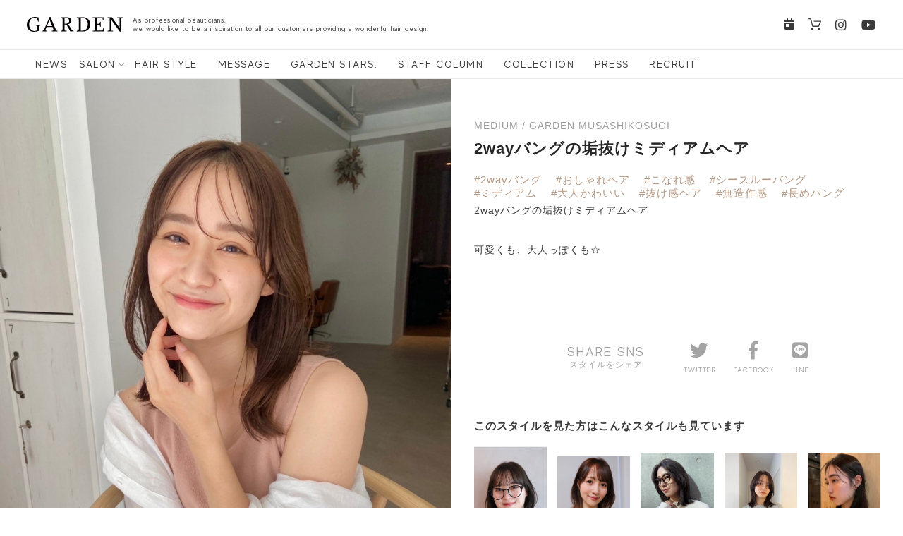

--- FILE ---
content_type: text/html; charset=UTF-8
request_url: https://garden-hair.jp/style_catalog/catalog_list/?styleid=7262
body_size: 67322
content:
<!DOCTYPE html>
<html lang="ja">
<head>
<meta charset="utf-8">
<meta http-equiv="X-UA-Compatible" content="IE=edge">
<meta name="viewport" content="width=device-width, initial-scale=1">
					<title>2wayバングの垢抜けミディアムヘア</title>
				<meta name="description" content="2wayバングの垢抜けミディアムヘア 可愛くも、大人っぽくも☆ &nbsp;">
		<!-- <title>GARDEN | 原宿 表参道 銀座 美容室 ヘアサロン ガーデン</title> -->
<meta property="og:title" content="GARDEN | 銀座 原宿 表参道 美容室">
<meta property="og:image" content="/assets/img/ogp_image.jpg">
<meta property="og:site_name" content="GARDEN | 銀座 原宿 表参道 美容室 ガーデン">
<meta property="og:description" content="GARDEN OFFICIALWEB SITE (美容室）GARDEN Tokyo(銀座)・GARDEN harajuku(原宿)・drive for garden(銀座)の最新ヘアスタイル・サロン情報・ネット予約・GARDENオリジナルプロダクツ販売サイト「ideals」">
<link rel='dns-prefetch' href='//www.garden-hair.jp' />
<link rel='dns-prefetch' href='//s.w.org' />
		<script type="text/javascript">
			window._wpemojiSettings = {"baseUrl":"https:\/\/s.w.org\/images\/core\/emoji\/12.0.0-1\/72x72\/","ext":".png","svgUrl":"https:\/\/s.w.org\/images\/core\/emoji\/12.0.0-1\/svg\/","svgExt":".svg","source":{"concatemoji":"https:\/\/www.garden-hair.jp\/wp\/wp-includes\/js\/wp-emoji-release.min.js?ver=5.4.18"}};
			/*! This file is auto-generated */
			!function(e,a,t){var n,r,o,i=a.createElement("canvas"),p=i.getContext&&i.getContext("2d");function s(e,t){var a=String.fromCharCode;p.clearRect(0,0,i.width,i.height),p.fillText(a.apply(this,e),0,0);e=i.toDataURL();return p.clearRect(0,0,i.width,i.height),p.fillText(a.apply(this,t),0,0),e===i.toDataURL()}function c(e){var t=a.createElement("script");t.src=e,t.defer=t.type="text/javascript",a.getElementsByTagName("head")[0].appendChild(t)}for(o=Array("flag","emoji"),t.supports={everything:!0,everythingExceptFlag:!0},r=0;r<o.length;r++)t.supports[o[r]]=function(e){if(!p||!p.fillText)return!1;switch(p.textBaseline="top",p.font="600 32px Arial",e){case"flag":return s([127987,65039,8205,9895,65039],[127987,65039,8203,9895,65039])?!1:!s([55356,56826,55356,56819],[55356,56826,8203,55356,56819])&&!s([55356,57332,56128,56423,56128,56418,56128,56421,56128,56430,56128,56423,56128,56447],[55356,57332,8203,56128,56423,8203,56128,56418,8203,56128,56421,8203,56128,56430,8203,56128,56423,8203,56128,56447]);case"emoji":return!s([55357,56424,55356,57342,8205,55358,56605,8205,55357,56424,55356,57340],[55357,56424,55356,57342,8203,55358,56605,8203,55357,56424,55356,57340])}return!1}(o[r]),t.supports.everything=t.supports.everything&&t.supports[o[r]],"flag"!==o[r]&&(t.supports.everythingExceptFlag=t.supports.everythingExceptFlag&&t.supports[o[r]]);t.supports.everythingExceptFlag=t.supports.everythingExceptFlag&&!t.supports.flag,t.DOMReady=!1,t.readyCallback=function(){t.DOMReady=!0},t.supports.everything||(n=function(){t.readyCallback()},a.addEventListener?(a.addEventListener("DOMContentLoaded",n,!1),e.addEventListener("load",n,!1)):(e.attachEvent("onload",n),a.attachEvent("onreadystatechange",function(){"complete"===a.readyState&&t.readyCallback()})),(n=t.source||{}).concatemoji?c(n.concatemoji):n.wpemoji&&n.twemoji&&(c(n.twemoji),c(n.wpemoji)))}(window,document,window._wpemojiSettings);
		</script>
		<style type="text/css">
img.wp-smiley,
img.emoji {
	display: inline !important;
	border: none !important;
	box-shadow: none !important;
	height: 1em !important;
	width: 1em !important;
	margin: 0 .07em !important;
	vertical-align: -0.1em !important;
	background: none !important;
	padding: 0 !important;
}
</style>
	<link rel='stylesheet' id='sb_instagram_styles-css'  href='https://www.garden-hair.jp/wp/wp-content/plugins/instagram-feed/css/sb-instagram-2-2.min.css?ver=2.4.5' type='text/css' media='all' />
<link rel='stylesheet' id='wp-block-library-css'  href='https://www.garden-hair.jp/wp/wp-includes/css/dist/block-library/style.min.css?ver=5.4.18' type='text/css' media='all' />
<link rel='https://api.w.org/' href='https://www.garden-hair.jp/wp-json/' />
<link rel="EditURI" type="application/rsd+xml" title="RSD" href="https://www.garden-hair.jp/wp/xmlrpc.php?rsd" />
<link rel="wlwmanifest" type="application/wlwmanifest+xml" href="https://www.garden-hair.jp/wp/wp-includes/wlwmanifest.xml" /> 
<meta name="generator" content="WordPress 5.4.18" />
<!-- <meta name="description" xml:lang="ja" lang="ja" content="GARDEN OFFICIALWEB SITE (美容室）GARDEN Tokyo(銀座)・GARDEN harajuku(原宿)・drive for garden(銀座)の最新ヘアスタイル・サロン情報・ネット予約・GARDENオリジナルプロダクツ販売サイト「ideals」" /> 
<meta name="keywords" xml:lang="ja" lang="ja" content="GARDEN,garden,ガーデン,drive for garden,ドライヴ フォー ガーデン,原宿,青山,表参道,神宮前,銀座,美容室,美容院,予約,須崎勝己,加藤敏行,森内雅樹,河野悌己,秋葉千菜,HAIR,MAKE,ヘアメイク,スタイリスト,Gardenブログ,GARDEN Tokyo,harajuku,トウキョウ,東京,トップ,旗艦店" /> -->
<link rel="icon" href="/assets/img/logo/favicon.ico">
<link rel="apple-touch-icon" sizes="180×180" href="/assets/img/logo/apple-touch-icon.png">
<link rel="stylesheet" href="https://use.typekit.net/rvy5ken.css">
<link rel="stylesheet" href="https://fonts.googleapis.com/css?family=Sawarabi+Mincho">
<link rel="stylesheet" href="https://use.fontawesome.com/releases/v5.6.3/css/all.css">
<link rel="stylesheet" href="/assets/css/reset.css">
<link rel="stylesheet" href="/assets/css/swiper.min.css">
<link rel="stylesheet" href="/assets/css/slick.css">
<link rel="stylesheet" href="/assets/css/slick-theme.css">
<link rel="stylesheet" href="/assets/css/animate-custom.css">
<link rel="stylesheet" href="/assets/css/common.css">
<link rel="stylesheet" href="/css/main.css">
<!-- Global site tag (gtag.js) - Google Analytics -->
<script async src="https://www.googletagmanager.com/gtag/js?id=UA-171269174-1"></script>
<script>
  window.dataLayer = window.dataLayer || [];
  function gtag(){dataLayer.push(arguments);}
  gtag('js', new Date());

  gtag('config', 'UA-171269174-1');
</script>
</head>
	<body>
		<header id="header">
			<ul class="logo_box flexbox">
				<!-- <li class="logo"><a href="/"><img src="assets/img/logo/logo_b.svg" alt="GARDEN"></a></li> -->
				<li class="logo"><a href="/"><img src="/assets/img/logo/logo_b.svg" alt="GARDEN"></a></li>
				<li class="logo_text made sp_none">As&nbsp;professional&nbsp;beauticians,<br> we&nbsp;would&nbsp;like&nbsp;to&nbsp;be&nbsp;a&nbsp;inspiration to&nbsp;all&nbsp;our&nbsp;customers providing&nbsp;a&nbsp;wonderful&nbsp;hair&nbsp;design.</li>
				<li class="reserve reserve_btn head_btn upper"><a class="r_popup_btn"><i class="fas fa-calendar-day"></i></a></li>
				<li class="shop head_btn upper"><a href="https://www.shop-ideals.com/" target="_blank"><img src="/assets/img/icon/cart.svg" alt="shopping"></a></li>
				<li class="head_sns sp_none">
					<ul class="head_sns_box flexbox">
						<li><a href="https://www.instagram.com/gardenhaircatalog/" target="_blank"><i class="fab fa-instagram"></i></a></li>
						<li><a href="https://www.youtube.com/channel/UC2Z2a96-b8INv3sRw0Xqcng" target="_blank"><i class="fab fa-youtube"></i></a></li>
					</ul>
				</li>
				<li class="toggle_nav">
					<div id="button">
						<span></span>
						<span></span>
						<span></span>
					</div>
					<nav id="toggle_box">
						<div class="toggle_logo"><a href="/"><img src="/assets/img/logo/toggle_logo.png" alt="GARDEN"></a></div>
						<ul class="toggle_inner made upper flexbox">
							<li><a href="/news/?category=ALL">news</a></li>
							<li><a class="r_popup_btn">salon</a></li>
							<li><a href="/style_catalog/">hair style</a></li>
							<li><a href="/message/">message</a></li>
							<li><a href="/column/?category=ALL">GARDEN stars.</a></li>
							<li><a href="/staff_column/?category=ALL">staff column</a></li>
							<li><a href="/collection/c2025aw/">collection</a></li>
							<li><a href="/publishing/?publishdate=2026年1月">press</a></li>
							<li><a href="/recruit/">recruit</a></li>
						</ul>
						<ul class="toggle_sns_box flexbox made">
							<li class="reserve upper"><a class="r_popup_btn"><i class="fas fa-calendar-day"></i></a></li>
							<li class="shop upper"><a href="https://www.shop-ideals.com/" target="_blank"><img src="/assets/img/icon/cart_w.svg" alt="shopping"></a></li>
							<li><a href="https://www.instagram.com/gardenhaircatalog/" target="_blank"><i class="fab fa-instagram"></i></a></li>
							<li><a href="https://www.youtube.com/channel/UC2Z2a96-b8INv3sRw0Xqcng" target="_blank"><i class="fab fa-youtube"></i></a></li>
						</ul>
						<div class="toggle_search">
							<p class="toggle_search_title">コラムを探す</p>
							<form class="search_column" action="/search.php" method="get"><input class="form_column_text" name="s" type="text" placeholder="キーワードで検索" /><button class="search_column_btn" type="submit"><i class="fas fa-search"></i></button></form>
						</div>
					</nav>
				</li>
			</ul>

			<div class="main_nav">
				<div class="nav_bar made upper flexbox">
					<div class="nav_box sp_none">
						<ul class="nav_list flexbox">
							<li><a href="/news/?category=ALL">news</a></li>
							<li class="nav_salon">salon</li>
							<li><a href="/style_catalog/">hair style</a></li>
							<li><a href="/message/">message</a></li>
							<li><a href="/column/?category=ALL">GARDEN stars.</a></li>
							<li><a href="/staff_column/?category=ALL">staff column</a></li>
							<li><a href="/collection/c2025aw/">collection</a></li>
							<li><a href="/publishing/?publishdate=2026年1月">press</a></li>
							<li><a href="/recruit/">recruit</a></li>
						</ul>
					</div>
<!--
					<div class="column_box flexbox">
						<p class="text">記事のカテゴリ｜</p>
						<ul class="column_list flexbox">
							<li><a href="/other/past/garden/column/">スタイル</a></li>
							<li><a href="/other/past/garden/column/">ケア</a></li>
							<li><a href="/other/past/garden/column/">メニュー</a></li>
							<li><a href="/other/past/garden/column/">ビューティー</a></li>
							<li><a class="search_btn"><i class="fas fa-search"></i></a></li>
						</ul>
						<form class="search_column" method="get"><input class="form_column_text" name="s" type="text" placeholder="キーワードで検索" /><button class="search_column_btn" type="submit"><i class="fas fa-search"></i></button></form>
					</div>

					<div class="nav_next">&gt;</div>
-->
				</div>
			</div>

			<div class="nav_salon_list">
<!--				<p class="text">店舗一覧 | </p>-->
				<ul class="nav_salon_box flexbox">
					<li><a href="/salon/salon_list/?salonid=241">THE GARDEN TOKYO</a></li>
					<li><a href="/salon/salon_list/?salonid=7229">GARD/ëN</a></li>
					<!--<li><a href="/salon/salon_list/?salonid=240">drive for garden</a></li>-->
					<li><a href="/salon/salon_list/?salonid=239">Laf from GARDEN</a></li>
					<!--<li><a href="/salon/salon_list/?salonid=238">GARDEN harajuku</a></li>-->
					<!--<li><a href="/salon/salon_list/?salonid=237">GARDEN omotesando</a></li>-->
					<li><a href="/salon/salon_list/?salonid=236">GARDEN jingumae</a></li>
					<!--<li><a href="/salon/salon_list/?salonid=235">GARDEN W.</a></li>-->
					<li><a href="/salon/salon_list/?salonid=234">GARDEN MUSASHIKOSUGI</a></li>
					<!--<li><a href="https://www.neutral-door.jp/" target="_blank">NEUTRAL DOOR</a></li>-->
					<!--<li><a href="https://garden-nyc.com/" target="_blank">GARDEN NY</a></li>-->
					<li><a href="/salon/salon_list/?salonid=4810">garden tachikawa</a></li>
					<li><a href="/salon/salon_list/?salonid=10596">garden tachikawa next</a></li>
					<!--<li><a href="/salon/salon_list/?salonid=6045">EYEBAR ginza</a></li>-->
					<li><a href="/salon/salon_list/?salonid=5720">GARDEN ginza</a></li>
					<li><a href="/salon/salon_list/?salonid=5824">GARDEN YOKOHAMA</a></li>
					<li><a href="/salon/salon_list/?salonid=6056">Uné GARDEN</a></li>
					<li><a href="/salon/salon_list/?salonid=8546">GARDEN YOKOHAMA est</a></li>
					<li><a href="/salon/salon_list/?salonid=9091">GARDEN shibuya</a></li>
					<li><a href="/salon/salon_list/?salonid=6201">garden otakanomori</a></li>
					<li><a href="/salon/salon_list/?salonid=10098">garden misato</a></li>
					<li><a href="https://www.margaux.shop/" target="_blank">MARGAUX by GARDEN</a></li>
                    <li><a href="/salon/salon_list/?salonid=10747">Lino Eye＆Nail</a></li>
					
<!--
					<li><a href="/salon/game/">GAME YOKOHAMA</a></li>
					<li><a href="/salon/game/">GAME by Alan Smithee</a></li>
-->
				</ul>
			</div>

			<div id="head_reserve_popup" class="popup">
				<div class="popup-inner">
					<div class="close-btn" id="js-close-btn">×</div>
					<ul class="popup_salon">
						<li class="flexbox">
							<p class="pic"><a href="/salon/salon_list/?salonid=241"><img src="/img/salon/logo/logo_tokyo.gif" alt="GARDEN Tokyo"></a></p>
							<dl class="salon_contents flexbox">
								<dd class="salon_name"><a href="/salon/salon_list/?salonid=241">THE GARDEN TOKYO</a></dd>
								<dd class="web_btn r_btn"><a href="/salon/salon_list/?salonid=241#STAFF">RESERVATION</a></dd>
								<dd class="tel_btn r_btn"><a href="tel:0355375510">03-5537-5510</a></dd>
							</dl>
						</li>
						<li class="flexbox">
							<p class="pic"><a href="/salon/salon_list/?salonid=7229"><img src="/img/salon/logo/logo_en.jpg" alt="GARD/ëN"></a></p>
							<dl class="salon_contents flexbox">
								<dd class="salon_name"><a href="/salon/salon_list/?salonid=7229">GARD/ëN</a></dd>
								<dd class="web_btn r_btn"><a href="/salon/salon_list/?salonid=7229#STAFF">RESERVATION</a></dd>
								<dd class="tel_btn r_btn"><a href="tel:03-5775-4300">03-5775-4300</a></dd>
							</dl>
						</li>
						<!--
						<li class="flexbox">
							<p class="pic"><a href="/salon/salon_list/?salonid=240"><img src="/img/salon/logo/logo_drive.gif" alt="drive for garden"></a></p>
							<dl class="salon_contents flexbox">
								<dd class="salon_name"><a href="/salon/salon_list/?salonid=240">drive for garden</a></dd>
								<dd class="web_btn r_btn"><a href="/salon/salon_list/?salonid=240#STAFF">RESERVATION</a></dd>
								<dd class="tel_btn r_btn"><a href="tel:0362745500">03-6274-5500</a></dd>
							</dl>
						</li>-->
						<li class="flexbox">
							<p class="pic"><a href="/salon/salon_list/?salonid=239"><img src="/img/salon/logo/logo_laf.png" alt="Laf from GARDEN"></a></p>
							<dl class="salon_contents flexbox">
								<dd class="salon_name"><a href="/salon/salon_list/?salonid=239">Laf from GARDEN</a></dd>
								<dd class="web_btn r_btn"><a href="/salon/salon_list/?salonid=239#STAFF">RESERVATION</a></dd>
								<dd class="tel_btn r_btn"><a href="tel:0335691171">03-3569-1171</a></dd>
							</dl>
						</li>
						<!--<li class="flexbox">
							<p class="pic"><a href="/salon/salon_list/?salonid=238"><img src="/img/salon/logo/logo_harajuku.png" alt="GARDEN harajuku"></a></p>
							<dl class="salon_contents flexbox">
								<dd class="salon_name"><a href="/salon/salon_list/?salonid=238">GARDEN harajuku</a></dd>
								<dd class="web_btn r_btn"><a href="https://cs.appnt.me/facebook/page_tab/910?stand_alone=1&return=" target="_blank">RESERVATION</a></dd>
								<dd class="tel_btn r_btn"><a href="tel:0357740091">03-5774-0091</a></dd>
							</dl>
						</li>-->
						<!--<li class="flexbox">
							<p class="pic"><a href="/salon/salon_list/?salonid=237"><img src="/img/salon/logo/logo_omotesando.png" alt="GARDEN omotesando"></a></p>
							<dl class="salon_contents flexbox">
								<dd class="salon_name"><a href="/salon/salon_list/?salonid=237">GARDEN omotesando</a></dd>
								<dd class="web_btn r_btn"><a href="/salon/salon_list/?salonid=237#STAFF">RESERVATION</a></dd>
								<dd class="tel_btn r_btn"><a href="tel:0354688686">03-5468-8686</a></dd>
							</dl>
						</li>-->
						<li class="flexbox">
							<p class="pic"><a href="/salon/salon_list/?salonid=236"><img src="/img/salon/logo/logo_jingumae.png" alt="GARDEN jingumae"></a></p>
							<dl class="salon_contents flexbox">
								<dd class="salon_name"><a href="/salon/salon_list/?salonid=236">GARDEN jingumae</a></dd>
								<dd class="web_btn r_btn"><a href="/salon/salon_list/?salonid=236#STAFF">RESERVATION</a></dd>
								<dd class="tel_btn r_btn"><a href="tel:0364276744">03-6427-6744</a></dd>
							</dl>
						</li>
						<!--<li class="flexbox">
							<p class="pic"><a href="/salon/salon_list/?salonid=235"><img src="/img/salon/logo/logo_lora.png" alt="GARDEN W."></a></p>
							<dl class="salon_contents flexbox">
								<dd class="salon_name"><a href="/salon/salon_list/?salonid=235">GARDEN W.</a></dd>
								<dd class="web_btn r_btn"><a href="/salon/salon_list/?salonid=235#STAFF">RESERVATION</a></dd>
								<dd class="tel_btn r_btn"><a href="tel:0367125995">03-6712-5995</a></dd>
							</dl>
						</li>-->
						<li class="flexbox">
							<p class="pic"><a href="/salon/salon_list/?salonid=234"><img src="/img/salon/logo/logo_neutral1.gif" alt="GARDEN MUSASHIKOSUGI"></a></p>
							<dl class="salon_contents flexbox">
								<dd class="salon_name"><a href="/salon/salon_list/?salonid=234">GARDEN MUSASHIKOSUGI</a></dd>
								<dd class="web_btn r_btn"><a href="/salon/salon_list/?salonid=234#STAFF">RESERVATION</a></dd>
								<dd class="tel_btn r_btn"><a href="tel:0444311277">044-431-1277</a></dd>
							</dl>
						</li>
						<!--
						<li class="flexbox">
							<p class="pic"><a href="https://www.neutral-door.jp/" target="_blank"><img src="/img/salon/logo/logo_neutral_door.png" alt="NEUTRAL DOOR"></a></p>
							<dl class="salon_contents flexbox">
								<dd class="salon_name"><a href="https://www.neutral-door.jp/" target="_blank">NEUTRAL DOOR</a></dd>
								<dd class="web_btn r_btn"><a href="https://www.neutral-door.jp/staff" target="_blank">RESERVATION</a></dd>
								<dd class="tel_btn r_btn"><a href="tel:0448728475">044-872-8475</a></dd>
							</dl>
						</li>-->
						<!--<li class="flexbox">
							<p class="pic"><a href="https://garden-nyc.com/" target="_blank"><img src="/img/salon/logo/logo_nyc.gif" alt="GARDEN NY"></a></p>
							<dl class="salon_contents flexbox">
								<dd class="salon_name"><a href="https://garden-nyc.com/" target="_blank">GARDEN NY</a></dd>
								<dd class="tel_btn r_btn"><a href="tel:2126479303">212-647-9303</a></dd>
							</dl>
						</li>-->
						<li class="flexbox">
							<p class="pic"><a href="/salon/salon_list/?salonid=4810"><img src="/img/salon/logo/tachikawa.jpg" alt="GARDEN tachikawa"></a></p>
							<dl class="salon_contents flexbox">
								<dd class="salon_name"><a href="/salon/salon_list/?salonid=4810">garden tachikawa</a></dd>
								<dd class="web_btn r_btn"><a href="/salon/salon_list/?salonid=4810#STAFF">RESERVATION</a></dd>
								<dd class="tel_btn r_btn"><a href="tel:042-506-0256">042-506-0256</a></dd>
							</dl>
						</li>
                        <li class="flexbox">
							<p class="pic"><a href="/salon/salon_list/?salonid=10596"><img src="/img/salon/logo/logo_tachikawa_next.jpg" alt="GARDEN tachikawa next"></a></p>
							<dl class="salon_contents flexbox">
								<dd class="salon_name"><a href="/salon/salon_list/?salonid=10596">garden tachikawa next</a></dd>
								<dd class="web_btn r_btn"><a href="/salon/salon_list/?salonid=10596#STAFF">RESERVATION</a></dd>
								<dd class="tel_btn r_btn"><a href="tel:042-518-9800">042-518-9800</a></dd>
							</dl>
						</li>
						<!--<li class="flexbox">
							<p class="pic"><a href="/salon/salon_list/?salonid=6045"><img src="/img/salon/logo/logo_eyebar_ginza.jpg" alt="EYEBAR ginza"></a></p>
							<dl class="salon_contents flexbox">
								<dd class="salon_name"><a>EYEBAR ginza</a></dd>
								<dd class="web_btn r_btn"><a href="https://direct.salondenet.jp/rG6jzp1BF5ozpZ3F9" target="_blank">RESERVATION</a></dd>

								<dd class="tel_btn r_btn"><a href="tel:03-6263-8341">03-6263-8341</a></dd>
							</dl>
						</li>-->
						<li class="flexbox">
							<p class="pic"><a href="/salon/salon_list/?salonid=5720"><img src="/img/salon/logo/logo_ginza.png" alt="GARDEN ginza"></a></p>
							<dl class="salon_contents flexbox">
								<dd class="salon_name"><a href="/salon/salon_list/?salonid=5720">GARDEN ginza</a></dd>
								<dd class="web_btn r_btn"><a href="https://direct.salondenet.jp/7o8BPTXd3PVWjYh76" target="_blank">RESERVATION</a></dd>
								<dd class="tel_btn r_btn"><a href="tel:03-6263-2621">03-6263-2621</a></dd>
							</dl>
						</li>
						<li class="flexbox">
							<p class="pic"><a href="/salon/salon_list/?salonid=5824"><img src="/img/salon/logo/logo_yokohama.png" alt="GARDEN YOKOHAMA"></a></p>
							<dl class="salon_contents flexbox">
								<dd class="salon_name"><a href="/salon/salon_list/?salonid=5824">GARDEN YOKOHAMA</a></dd>
								<dd class="web_btn r_btn"><a href="https://direct.salondenet.jp/LkqAtdDJxc9f1aLeA">RESERVATION</a></dd>
								<dd class="tel_btn r_btn"><a href="tel:045-577-0916">045-577-0916</a></dd>
							</dl>
						</li>
						<li class="flexbox">
							<p class="pic"><a href="/salon/salon_list/?salonid=6056"><img src="/img/salon/logo/logo_une.png" alt="Uné GARDEN"></a></p>
							<dl class="salon_contents flexbox">
								<dd class="salon_name"><a href="/salon/salon_list/?salonid=6056">Uné GARDEN</a></dd>
								<dd class="web_btn r_btn"><a href="https://liff.line.me/1657004524-Mwd949q1/shop?id=113" target="_blank">RESERVATION</a></dd>
								<dd class="tel_btn r_btn"><a href="tel:03-5734-1270">03-5734-1270</a></dd>
							</dl>
						</li>
						<li class="flexbox">
							<p class="pic"><a href="/salon/salon_list/?salonid=8546"><img src="/img/salon/logo/logo_yokohama_est.jpg" alt="GARDEN YOKOHAMA est"></a></p>
							<dl class="salon_contents flexbox">
								<dd class="salon_name"><a href="/salon/salon_list/?salonid=8546">GARDEN YOKOHAMA est</a></dd>
								<dd class="web_btn r_btn"><a href="https://liff.line.me/1657004524-Mwd949q1/shop?id=115" target="_blank">RESERVATION</a></dd>
								<dd class="tel_btn r_btn"><a href="tel:0455770755">045-577-0755</a></dd>
							</dl>
						</li>
						<li class="flexbox">
							<p class="pic"><a href="/salon/salon_list/?salonid=9091"><img src="/img/salon/logo/logo_shibuya.jpg" alt="GARDEN shibuya"></a></p>
							<dl class="salon_contents flexbox">
								<dd class="salon_name"><a href="/salon/salon_list/?salonid=9091">GARDEN shibuya</a></dd>
								<!--<dd class="web_btn r_btn"><a href="https://liff.line.me/1657004524-Mwd949q1/shop?id=115" target="_blank">RESERVATION</a></dd>-->
								<dd class="tel_btn r_btn"><a href="tel:03-6450-6530">03-6450-6530</a></dd>
							</dl>
						</li>
						<li class="flexbox">
							<p class="pic"><a href="/salon/salon_list/?salonid=6201"><img src="/img/salon/logo/logo_otakanomori.jpg" alt="garden otakanomori"></a></p>
							<dl class="salon_contents flexbox">
								<dd class="salon_name"><a href="/salon/salon_list/?salonid=6201">garden otakanomori</a></dd>
								<dd class="web_btn r_btn"><a href="https://direct.salondenet.jp/Zjz1iNHy1GKeEorJ8" target="_blank" rel="nofollow">RESERVATION</a></dd>
								<dd class="tel_btn r_btn"><a href="tel:04-7136-7470">04-7136-7470</a></dd>
							</dl>
						</li>
						<li class="flexbox">
							<p class="pic"><a href="/salon/salon_list/?salonid=10098"><img src="/img/salon/logo/logo_misato.jpg" alt="garden misato"></a></p>
							<dl class="salon_contents flexbox">
								<dd class="salon_name"><a href="/salon/salon_list/?salonid=10098">garden misato</a></dd>
								<dd class="web_btn r_btn"><a href="https://direct.salondenet.jp/fT5b3t9T64hPEiBB8" target="_blank" rel="nofollow">RESERVATION</a></dd>
								<dd class="tel_btn r_btn"><a href="tel:048-959-9330">048-959-9330</a></dd>
							</dl>
						</li>
						<li class="flexbox">
							<p class="pic"><a href="https://www.margaux.shop/" target="_blank"><img src="/img/salon/logo/logo_margaux.png" alt="MARGAUX by GARDEN"></a></p>
							<dl class="salon_contents flexbox">
								<dd class="salon_name"><a href="https://www.margaux.shop/" target="_blank">MARGAUX by GARDEN</a></dd>
								<dd class="web_btn r_btn"><a href="https://beauty.hotpepper.jp/slnH000382576/" target="_blank">RESERVATION</a></dd>
								<dd class="tel_btn r_btn"><a href="tel:0487897777">048-789-7777</a></dd>
							</dl>
						</li>
                        <li class="flexbox">
							<p class="pic"><a href="/salon/salon_list/?salonid=10747"><img src="/img/salon/logo/logo_lino.jpg" alt="Lino Eye＆Nail"></a></p>
							<dl class="salon_contents flexbox">
								<dd class="salon_name"><a href="/salon/salon_list/?salonid=10747">Lino Eye＆Nail</a></dd>
								<!--<dd class="web_btn r_btn"><a href="https://direct.salondenet.jp/fT5b3t9T64hPEiBB8" target="_blank" rel="nofollow">RESERVATION</a></dd>-->
								<dd class="tel_btn r_btn"><a href="tel:03-5722-4266">03-5722-4266</a></dd>
							</dl>
						</li>
						
<!--
						<li class="flexbox">
							<p class="pic"><a href="/salon/game/"><img src="/img/salon/logo/logo_game_yokohama.png" alt="GAME YOKOHAMA"></a></p>
							<dl class="salon_contents flexbox">
								<dd class="salon_name"><a href="/salon/game/">GAME YOKOHAMA</a></dd>
								<dd class="web_btn r_btn"><a href="https://beauty.hotpepper.jp/slnH000464796/" target="_blank">RESERVATION</a></dd>
								<dd class="tel_btn r_btn"><a href="tel:0455488337">045-548-8337</a></dd>
							</dl>
						</li>
						<li class="flexbox">
							<p class="pic"><a href="/salon/game/"><img src="/img/salon/logo/logo_game_alan.jpg" alt="GAME by Alan Smithee"></a></p>
							<dl class="salon_contents flexbox">
								<dd class="salon_name"><a href="/salon/game/">GAME by Alan Smithee</a></dd>
								<dd class="web_btn r_btn"><a href="https://beauty.hotpepper.jp/slnH000239059/" target="_blank">RESERVATION</a></dd>
								<dd class="tel_btn r_btn"><a href="tel:0358431717">03-5843-1717</a></dd>
							</dl>
						</li>
-->
					</ul>

				</div>
				<div class="black-background" id="js-black-bg"></div>
			</div>

		</header>
<link rel="stylesheet" href="../style.css">
<link rel="stylesheet" href="style.css">
								<main id="contents" class="flexbox">
		<div class="split">
			<section class="style_image back_container">
				<ul class="style_image_box">
																<li><img src="https://www.garden-hair.jp/wp/wp-content/uploads/2022/11/IMG_7608.jpg"></li>
																																																	</ul>
				<!--
        <div class="style_detail_left">
          <div class="swiper-box">
            <div class="swiper-container gallery-top">
              <div class="swiper-wrapper">
                <div class="swiper-slide" style="background-image:url(../../img/style/style_01.jpg)"></div>
                <div class="swiper-slide" style="background-image:url(../../img/style/style_02.jpg)"></div>
                <div class="swiper-slide" style="background-image:url(../../img/style/style_03.jpg)"></div>
                <div class="swiper-slide" style="background-image:url(../../img/style/style_04.jpg)"></div>
              </div>
              <div class="swiper-button-next swiper-button-white"></div>
              <div class="swiper-button-prev swiper-button-white"></div>
            </div>
          </div>
        </div>
-->
			</section>
		
		<section class="style_detail_box back_container">
			<div class="back_box">

				<div class="style_detail_right">
					<div class="style_staff_item">
						<p class="style_staff_shop">MEDIUM /
																																																				GARDEN MUSASHIKOSUGI</p>
										<p class="style_staff_title bold">2wayバングの垢抜けミディアムヘア</p>
			<div class="style_staff_tag_box">
															<a href="/search.php?s=2wayバング"><span class="style_staff_tag">#2wayバング</span></a>
										<a href="/search.php?s=おしゃれヘア"><span class="style_staff_tag">#おしゃれヘア</span></a>
										<a href="/search.php?s=こなれ感"><span class="style_staff_tag">#こなれ感</span></a>
										<a href="/search.php?s=シースルーバング"><span class="style_staff_tag">#シースルーバング</span></a>
										<a href="/search.php?s=ミディアム"><span class="style_staff_tag">#ミディアム</span></a>
										<a href="/search.php?s=大人かわいい"><span class="style_staff_tag">#大人かわいい</span></a>
										<a href="/search.php?s=抜け感ヘア"><span class="style_staff_tag">#抜け感ヘア</span></a>
										<a href="/search.php?s=無造作感"><span class="style_staff_tag">#無造作感</span></a>
										<a href="/search.php?s=長めバング"><span class="style_staff_tag">#長めバング</span></a>
							</div>
			<p class="style_staff_text">2wayバングの垢抜けミディアムヘア<br />
<br />
可愛くも、大人っぽくも☆<br />
<br />
&nbsp;</p>
					</div>
															
														</div>


				<div class="style_sns">
					<div class="style_sns_box">
						<div class="style_sns_item share_sns">
							<p class="style_sns_title made upper">share sns</p>
							<p class="style_sns_sub_title">スタイルをシェア</p>
						</div>
						<!-- <div class="style_sns_item share_youtebe">
							<a href=""><i class="fab fa-youtube"></i></a>
							<p class="style_sns_text made upper">youtube</p>
						</div>
						<div class="style_sns_item">
							<a href=""><i class="fab fa-instagram"></i></a>
							<p class="style_sns_text made upper">instagram</p>
						</div> -->
												<div class="style_sns_item">
						<a href="https://twitter.com/intent/tweet?text=2wayバングの垢抜けミディアムヘア&url=httpsgarden-hair.jp/style_catalog/catalog_list/?styleid=7262" target="_blank" rel="nofollow">
								<i class="fab fa-twitter"></i>
							</a>
							<p class="style_sns_text made upper">twitter</p>
						</div>
						<div class="style_sns_item">
						<a href="http://www.facebook.com/share.php?u=httpsgarden-hair.jp/style_catalog/catalog_list/?styleid=7262&t=2wayバングの垢抜けミディアムヘア" target="_blank" rel="nofollow">
							<i class="fab fa-facebook-f"></i>
						</a>
							<p class="style_sns_text made upper">facebook</p>
						</div>
						<div class="style_sns_item">
						<a href="http://line.me/R/msg/text/?2wayバングの垢抜けミディアムヘアhttpsgarden-hair.jp/style_catalog/catalog_list/?styleid=7262" target="_blank" rel="nofollow">
								<i class="fab fa-line"></i>
							</a>
							<p class="style_sns_text made upper">line</p>
						</div>
					</div>
				</div>

				<div class="style_relation">
					<p class="style_relation_title bold">このスタイルを見た方はこんなスタイルも見ています</p>
					<div class="style_relation_box">
																							<a href="/style_catalog/catalog_list/?styleid=11783" class="style_relation_item">
						<img src="https://www.garden-hair.jp/wp/wp-content/uploads/2020/07/r1-2.jpeg" alt="">
							<p class="style_relation_item_style upper didot">MEDIUM</p>
							<p class="style_relation_item_name">
																																																				豊田楓</p>
													</a>
																		<a href="/style_catalog/catalog_list/?styleid=11782" class="style_relation_item">
						<img src="https://www.garden-hair.jp/wp/wp-content/uploads/2026/01/r2.jpeg" alt="">
							<p class="style_relation_item_style upper didot">MEDIUM</p>
							<p class="style_relation_item_name">
																																																				今野佑哉</p>
													</a>
																		<a href="/style_catalog/catalog_list/?styleid=11779" class="style_relation_item">
						<img src="https://www.garden-hair.jp/wp/wp-content/uploads/2026/01/r5.jpeg" alt="">
							<p class="style_relation_item_style upper didot">MEDIUM</p>
							<p class="style_relation_item_name">
																																																				山中さくら</p>
													</a>
																		<a href="/style_catalog/catalog_list/?styleid=11768" class="style_relation_item">
						<img src="https://www.garden-hair.jp/wp/wp-content/uploads/2026/01/8.jpeg" alt="">
							<p class="style_relation_item_style upper didot">MEDIUM</p>
							<p class="style_relation_item_name">
																																																				阿久津真衣</p>
													</a>
																		<a href="/style_catalog/catalog_list/?styleid=11766" class="style_relation_item">
						<img src="https://www.garden-hair.jp/wp/wp-content/uploads/2026/01/10.jpeg" alt="">
							<p class="style_relation_item_style upper didot">MEDIUM</p>
							<p class="style_relation_item_name">
																																																				坂本小夏</p>
													</a>
																		<a href="/style_catalog/catalog_list/?styleid=11688" class="style_relation_item">
						<img src="https://www.garden-hair.jp/wp/wp-content/uploads/2025/12/IMG_1760.jpg" alt="">
							<p class="style_relation_item_style upper didot">MEDIUM</p>
							<p class="style_relation_item_name">
																																																				豊田楓</p>
													</a>
																		<a href="/style_catalog/catalog_list/?styleid=11684" class="style_relation_item">
						<img src="https://www.garden-hair.jp/wp/wp-content/uploads/2025/12/IMG_1768.jpg" alt="">
							<p class="style_relation_item_style upper didot">MEDIUM</p>
							<p class="style_relation_item_name">
																																																				武田 美奈</p>
													</a>
																		<a href="/style_catalog/catalog_list/?styleid=11682" class="style_relation_item">
						<img src="https://www.garden-hair.jp/wp/wp-content/uploads/2020/07/IMG_1734.jpg" alt="">
							<p class="style_relation_item_style upper didot">MEDIUM</p>
							<p class="style_relation_item_name">
																																																				安倍千晶</p>
													</a>
																		<a href="/style_catalog/catalog_list/?styleid=11677" class="style_relation_item">
						<img src="https://www.garden-hair.jp/wp/wp-content/uploads/2025/12/IMG_1738.jpg" alt="">
							<p class="style_relation_item_style upper didot">MEDIUM</p>
							<p class="style_relation_item_name">
																																																				sara</p>
													</a>
																		<a href="/style_catalog/catalog_list/?styleid=11605" class="style_relation_item">
						<img src="https://www.garden-hair.jp/wp/wp-content/uploads/2020/07/R①安倍千晶.jpg" alt="">
							<p class="style_relation_item_style upper didot">MEDIUM</p>
							<p class="style_relation_item_name">
																																																				安倍千晶</p>
													</a>
											</div>
				</div>

				<div class="style_search_box">
					<div class="style_search">
						<p class="category_title made upper">style search</p>
						<form role="search" action="/search_style.php" method="get">
							<fieldset>
								<legend class="search_salon main_title bold"><i class="fas fa-map-marker-alt"></i> 店舗</legend>
								<div id="search_salon_btn">
									<label><input type="radio" name="style_salon" value="ALL" checked><span>ALL</span></label>
									<label><input type="radio" name="style_salon" value="GARDEN Tokyo"><span>GARDEN Tokyo</span></label>
									<label><input type="radio" name="style_salon" value="drive for garden"><span>drive for garden</span></label>
									<label><input type="radio" name="style_salon" value="Laf from GARDEN"><span>Laf from GARDEN</span></label>
									<label><input type="radio" name="style_salon" value="GARDEN harajuku"><span>GARDEN harajuku</span></label>
									<label><input type="radio" name="style_salon" value="GARDEN omotesando"><span>GARDEN omotesando</span></label>
									<label><input type="radio" name="style_salon" value="GARDEN aoyama"><span>GARDEN aoyama</span></label>
									<label><input type="radio" name="style_salon" value="lora. garden"><span>lora. garden</span></label>
									<label><input type="radio" name="style_salon" value="NEUTRAL"><span>NEUTRAL</span></label>
									<label><input type="radio" name="style_salon" value="NEUTRAL DOOR"><span>NEUTRAL DOOR</span></label>
									<label><input type="radio" name="style_salon" value="GARDEN NY"><span>GARDEN NY</span></label>
									<label><input type="radio" name="style_salon" value="MARGAUX by GARDEN"><span>MARGAUX by GARDEN</span></label>
								</div>
							</fieldset>
							<fieldset>
								<legend class="main_title bold"><i class="fas fa-map-marker-alt"></i> レングス</legend>
								<label><input type="radio" name="style_length" value="ALL" checked><span>ALL</span></label>
								<label><input type="radio" name="style_length" value="SHORT"><span>ショート</span></label>
								<label><input type="radio" name="style_length" value="BOB"><span>ボブ</span></label>
								<label><input type="radio" name="style_length" value="MEDIUM"><span>ミディアム</span></label>
								<label><input type="radio" name="style_length" value="LONG"><span>ロング</span></label>
								<label><input type="radio" name="style_length" value="ALLANGE"><span>アレンジ</span></label>
								<label><input type="radio" name="style_length" value="MENS"><span>メンズ</span></label>
							</fieldset>
							<!-- <fieldset>
								<legend class="main_title bold"><i class="fas fa-map-marker-alt"></i> 新着</legend>
								<label><input type="radio" name="style_new" value="ALL" checked><span>ALL</span></label>
								<label><input type="radio" name="style_new" value="あり"><span>あり</span></label>
								<label><input type="radio" name="style_new" value="なし"><span>なし</span></label>
							</fieldset> -->
							<fieldset>
								<legend class="main_title bold"><i class="fas fa-map-marker-alt"></i> 動画</legend>
								<label><input type="radio" name="style_movie" value="ALL" checked><span>ALL</span></label>
								<label><input type="radio" name="style_movie" value="あり"><span>あり</span></label>
								<label><input type="radio" name="style_movie" value="なし"><span>なし</span></label>
							</fieldset>
							<div class="search_btn">
								<button type="submit">検索</button>
							</div>
						</form>
					</div>
				</div>
			</div>
			<div class="search back_container">
				<div class="search_inner flexbox">
					<!--<div class="title_box">
						<h2 class="section_title back_title didot upper">keyword</h2>
						<h3 class="title back_title bold">人気のキーワード</h3>
					</div>-->
					<!-- <div class="search_box">
						<p class="category_title made upper">keyword search</p>
						<form class="keyword" action="自分のサイトURL" method="get">
							<input class="form_text" name="s" type="text" placeholder="キーワードで検索" />
							<button class="search_column_btn" type="submit"><i class="fas fa-search"></i></button>
						</form>
					</div> -->
					<div class="search_box">
						<p class="category_title made upper">keyword search</p>
						<form class="keyword" action="/search.php" method="get">
							<input class="form_text" name="s" type="text" placeholder="キーワードで検索" />
							<button class="search_column_btn" type="submit"><i class="fas fa-search"></i></button>
						</form>
					</div>
					<ul class="tag_box flexbox">
						<li><a href="/search.php?s=セミディ">#セミディ</a></li>
						<li><a href="/search.php?s=ヘアエステ">#ヘアエステ</a></li>
						<li><a href="/search.php?s=シルエット">#シルエット</a></li>
						<li><a href="/search.php?s=大人">#大人</a></li>
						<li><a href="/search.php?s=質感">#質感</a></li>
						<li><a href="/search.php?s=ミエルグロスオイル">#ミエルグロスオイル</a></li>
						<li><a href="/search.php?s=パッつん">#パッつん</a></li>
						<li><a href="/search.php?s=ワックス">#ワックス</a></li>
					</ul>
				</div>
			</div>
			<div class="back_box">
				<div class="style ranking">
					<div class="style_ranking">
						<h4 class="style_rank bold"><i class="fas fa-crown"></i>人気スタイルランキング</h4>
						<ul class="style_rank_box flexbox">
																																																																																																																															<li><a href="/style_catalog/catalog_list/?styleid=11776">
									<div class="pic trim_2"><img src="https://www.garden-hair.jp/wp/wp-content/uploads/2020/07/1-2.jpeg" alt="GARDEN hair style"></div>
									<p class="rank_num comment made">No.01<br>
																																								</a></li>
																																	<li><a href="/style_catalog/catalog_list/?styleid=11775">
									<div class="pic trim_2"><img src="https://www.garden-hair.jp/wp/wp-content/uploads/2020/07/2-2.jpeg" alt="GARDEN hair style"></div>
									<p class="rank_num comment made">No.02<br>
																																								</a></li>
																																	<li><a href="/style_catalog/catalog_list/?styleid=11774">
									<div class="pic trim_2"><img src="https://www.garden-hair.jp/wp/wp-content/uploads/2026/01/3.jpeg" alt="GARDEN hair style"></div>
									<p class="rank_num comment made">No.03<br>
																																												坂本小夏</p>
																							</a></li>
																																	<li><a href="/style_catalog/catalog_list/?styleid=11773">
									<div class="pic trim_2"><img src="https://www.garden-hair.jp/wp/wp-content/uploads/2026/01/4.jpeg" alt="GARDEN hair style"></div>
									<p class="rank_num comment made">No.04<br>
																																												nana</p>
																							</a></li>
																																	<li><a href="/style_catalog/catalog_list/?styleid=11772">
									<div class="pic trim_2"><img src="https://www.garden-hair.jp/wp/wp-content/uploads/2026/01/5.jpeg" alt="GARDEN hair style"></div>
									<p class="rank_num comment made">No.05<br>
																																												松本優香</p>
																							</a></li>
																																	<li><a href="/style_catalog/catalog_list/?styleid=11770">
									<div class="pic trim_2"><img src="https://www.garden-hair.jp/wp/wp-content/uploads/2026/01/6.jpeg" alt="GARDEN hair style"></div>
									<p class="rank_num comment made">No.06<br>
																																								</a></li>
																																	<li><a href="/style_catalog/catalog_list/?styleid=11769">
									<div class="pic trim_2"><img src="https://www.garden-hair.jp/wp/wp-content/uploads/2026/01/7.jpeg" alt="GARDEN hair style"></div>
									<p class="rank_num comment made">No.07<br>
																																												nagi</p>
																							</a></li>
																																	<li><a href="/style_catalog/catalog_list/?styleid=11768">
									<div class="pic trim_2"><img src="https://www.garden-hair.jp/wp/wp-content/uploads/2026/01/8.jpeg" alt="GARDEN hair style"></div>
									<p class="rank_num comment made">No.08<br>
																																												阿久津真衣</p>
																							</a></li>
																																	<li><a href="/style_catalog/catalog_list/?styleid=11767">
									<div class="pic trim_2"><img src="https://www.garden-hair.jp/wp/wp-content/uploads/2026/01/9.jpeg" alt="GARDEN hair style"></div>
									<p class="rank_num comment made">No.09<br>
																																												松本優香</p>
																							</a></li>
																																	<li><a href="/style_catalog/catalog_list/?styleid=11766">
									<div class="pic trim_2"><img src="https://www.garden-hair.jp/wp/wp-content/uploads/2026/01/10.jpeg" alt="GARDEN hair style"></div>
									<p class="rank_num comment made">No.10<br>
																																												坂本小夏</p>
																							</a></li>

																																																																																																																																																																																																																																																																																																																																																																																																																																																																																																																																																																																																																																																																																																																																																																																																																																																																																																																																																																																																																																																																																																																																																																																																																																																																																																																																																																																																																																																																																																																																																																																																																																																																																																																																																																																																																																																																																																																																																																																																																																																																																																																																																																																																																																																																																																																																																																																																																																																																																																																																																																																																																																																																																																																																																																																																																																																																																																																																																																																																																																																																																																																																																																																																																																																																																																																																																																																																																																																																																																																																																																																																																																																																																																																																																																																																																																																																																																																																																																																																																																																																																																																																																																																																																																																																																																																																																																																																																																																																																																																																																																																																																																																																																																																																																																																																																																																																																																																																																																																																																																																																																																																																																																																																																																																																																																																																																																																																																																																																																																																																																																																																																																																																																																																																																																																																																																																																																																																																																																																																																																																																																																																																																																																																																																																																																																																																																																																																																																																																																																																																																																																																																																																																																																																																																																																																																																																																																																																																																																																																																																																																																																																																																																																																																																																																																																																																																																																																																																																																																																																																																																																																																																																																																																																																																																																																																																																																																																																																																																																																																																																																																																																																																																																																																																																																																																																																																																																																																																																																																																																																																																																																																																																																																																																																																																																																																																																																																																																																																																																																																																																																																																																																																																																																																																																																																																																																																																																																																																																																																																																																																																																																																																																																																																																																																																																																																																																																																																																																																																																																																																																																																																																																																																																																																																																																																																																																																																																																																																																																																																																																																																																																																																																																																																																																																																																																																																																																																																																																																																																																																																																																																																																																																																																																																																																																																																																																																																																																																																																																																																																																																																																																																																																																																																																																																																																																																																																																																																																																																																																																																																																																																																																																																																																																																																																																																																																																																																																																																																																																																																																																																																																																																																																																																																																																																																																																																																																																																																																																																																																																																																																																																																																																																																																																																																																																																																																																																																																																																																																																																																																																																																																																																																																																																																																																																																																																																																																																																																																																																																																																																																																																																																																																																																																																																																																																																																																																																																																																																																																																																																																																																																																																																																																																																																																																																																																																																																																																																																																																																																																																																																																																																																																																																																																																																																																																																																																																																																																																																																																																																																																																																																																																																																																																																																																																																																																																																																																																																																																																																																																																																																																																																																																																																																																																																																																																																																																																																																																																																																																																																																																																																																																																																																																																																																																																																																																																																																																																																																																																																																																																																																																																																																																																																																																																																																																																																																																																																																																																																																																																																																																																																																																																																																																																																																																																																																																																																																																																																																																																																																																																																																																																																																																																																																																																																																																																																																																																																																																																																																																																				</ul>

						<!-- <h4 class="style_rank bold"><i class="fas fa-crown"></i>スタイリスト別アクセスランキング</h4>
						<ul class="style_rank_box flexbox">
							<li><a href="">
									<div class="pic trim_2"><img src="../../img/style/style_01.jpg" alt="GARDEN hair style"></div>
									<p class="rank_num comment made">No.01<br>安倍 千晶</p>
								</a></li>
							<li><a href="">
									<div class="pic trim_2"><img src="../../img/style/style_02.jpg" alt="GARDEN hair style"></div>
									<p class="rank_num comment made">No.02<br>安倍 千晶</p>
								</a></li>
							<li><a href="">
									<div class="pic trim_2"><img src="../../img/style/style_03.jpg" alt="GARDEN hair style"></div>
									<p class="rank_num comment made">No.03<br>安倍 千晶</p>
								</a></li>
						</ul> -->
					</div>
				</div>
			</div>
		</section>
		</div>
	</main>
	<footer id="footer">
<!--			<p class="f_logo"><a href="http://gracias.jp/other/past/garden/"><img src="../other/past/garden/assets/img/logo/logo_w.svg" alt="GARDEN"></a></p>-->
  <div class="foot_link flexbox">
    <div class="foot_link_box01">
      <p class="title foot_salon made upper">salon list</p>
      <ul class="foot_link_salon flexbox">
				<li><a href="/salon/salon_list/?salonid=241">THE GARDEN TOKYO</a></li>
				<li><a href="/salon/salon_list/?salonid=7229">GARD/ëN</a></li>
				<!--<li><a href="/salon/salon_list/?salonid=240">drive for garden</a></li>-->
				<li><a href="/salon/salon_list/?salonid=239">Laf from GARDEN</a></li>
				<!--<li><a href="/salon/salon_list/?salonid=238">GARDEN harajuku</a></li>-->
				<!--<li><a href="/salon/salon_list/?salonid=237">GARDEN omotesando</a></li>-->
				<li><a href="/salon/salon_list/?salonid=236">GARDEN jingumae</a></li>
				<!--<li><a href="/salon/salon_list/?salonid=235">GARDEN W.</a></li>-->
				<li><a href="/salon/salon_list/?salonid=234">GARDEN MUSASHIKOSUGI</a></li>
				<!--<li><a href="https://www.neutral-door.jp/" target="_blank">NEUTRAL DOOR</a></li>-->
				<!--<li><a href="https://garden-nyc.com/" target="_blank">GARDEN NY</a></li>-->
				<li><a href="/salon/salon_list/?salonid=4810">garden tachikawa</a></li>
				<li><a href="/salon/salon_list/?salonid=10596">garden tachikawa next</a></li>
				<!--<li><a href="/salon/salon_list/?salonid=6045">EYEBAR ginza</a></li>-->
				<li><a href="/salon/salon_list/?salonid=5720">GARDEN ginza</a></li>
				<li><a href="/salon/salon_list/?salonid=5824">GARDEN YOKOHAMA</a></li>
				<li><a href="/salon/salon_list/?salonid=8546">GARDEN YOKOHAMA est</a></li>
				<li><a href="/salon/salon_list/?salonid=9091">GARDEN shibuya</a></li>
				<li><a href="/salon/salon_list/?salonid=6056">Uné GARDEN</a></li>
				<li><a href="/salon/salon_list/?salonid=6201">garden otakanomori</a></li>
				<li><a href="/salon/salon_list/?salonid=10098">garden misato</a></li>
				<li><a href="https://www.margaux.shop/" target="_blank">MARGAUX by GARDEN</a></li>
                <li><a href="/salon/salon_list/?salonid=10747">Lino Eye＆Nail</a></li>
				
<!--
				<li><a href="/salon/game/">GAME YOKOHAMA</a></li>
				<li><a href="/salon/game/">GAME by Alan Smithee</a></li>
-->
      </ul>
    </div>
    <div class="foot_link_box02">
      <p class="title made upper">menu</p>
      <ul class="foot_link_menu flexbox">
        <li><a href="/style_catalog/">ヘアスタイル</a></li>
						<li><a href="/news/?category=ALL">ニュース</a></li>
						<li><a href="/message/">メッセージ</a></li>
						<li><a href="/column/?category=ALL">GARDEN stars.</a></li>
						<li><a href="/collection/c2025aw/">コレクション</a></li>
						<li><a href="/publishing/?publishdate=2026年1月">雑誌掲載情報</a></li>
						<li><a href="/recruit/">リクルート</a></li>
						<li><a href="/contact/">お問い合わせ</a></li>
						<li><a href="/please/">お客様へのお願い</a></li>
      </ul>
    </div>
    <div class="foot_btn_box flexbox">
      <p class="foot_btn"><a href="/style_catalog/"><img src="/img/footer/ghc.jpg" alt="This is GARDEN"></a></p>
    </div>
  </div>
  <ul class="foot_sns made flexbox">
    <li><a href="https://www.instagram.com/gardenhaircatalog/" target="_blank"><i class="fab fa-instagram"></i></a></li>
    <li><a href="https://www.youtube.com/channel/UC2Z2a96-b8INv3sRw0Xqcng" target="_blank"><i class="fab fa-youtube"></i></a></li>
  </ul>
  <copy class="made">COPYRIGHT &copy; GARDEN All Right Reseaved</copy>
</footer>
<!-- Instagram Feed JS -->
<script type="text/javascript">
var sbiajaxurl = "https://www.garden-hair.jp/wp/wp-admin/admin-ajax.php";
</script>
<script type='text/javascript' src='https://www.garden-hair.jp/wp/wp-includes/js/wp-embed.min.js?ver=5.4.18'></script>
	<script type="text/javascript" src="../../assets/js/jquery-3.4.1.js"></script>
	<script type="text/javascript" src="../../assets/js/wow.js"></script>
	<script type="text/javascript" src="../../assets/js/function.js"></script>
	<!--		<script type="text/javascript" src="../../assets/js/swiper.min.js"></script>-->
	<script>
		new WOW().init();

		//      var galleryTop = new Swiper('.gallery-top', {
		//				direction: 'vertical',
		//        navigation: {
		//          nextEl: '.swiper-button-next',
		//          prevEl: '.swiper-button-prev',
		//        }
		//      });
	</script>

	</body>

	</html>

--- FILE ---
content_type: text/css
request_url: https://garden-hair.jp/assets/css/common.css
body_size: 32646
content:
@charset "utf-8";
@import url("../../webfonts/MADE_Evolve_Sans_Regular/stylesheet.css");
@import url("../../webfonts/Notera/stylesheet.css");

/* *********************
 *
 *     CSS Document 
 *
 ***********************/

html {
	font-size: 62.5%;
	word-wrap: break-word;
	overflow-wrap: break-word;
	height: 100%;
}
body {
	line-height: normal;
  font-family: "Hiragino Kaku Gothic Pro", Meiryo, Osaka, "MS PGothic", sans-serif;
	color: #3a3a3a;
	letter-spacing: 1px;
	text-align: center;
	overflow-x: hidden;
	font-size: 1.5rem;
	-webkit-tap-highlight-color: rgba(0,0,0,0);
	-webkit-text-size-adjust: 100%;
	height: 100%;
}
body * {
    -webkit-box-sizing: border-box;
    -moz-box-sizing: border-box;
    box-sizing: border-box;
}
a {
	margin: 0;
	padding: 0;
	text-decoration: none;
	color: #3a3a3a;
	display: block;
}

a:hover {
	opacity: 0.7;
	color: #c0a38f;
}

.button::before {
  position: absolute;
  top: 0;
  right: 0;
  bottom: 0;
  left: 0;
  z-index: 2147483647;
  content: '';
  background: #fff;
  opacity: 0.5;
  transform: scale(0, 3);
}

.button:hover {
  animation: hover .6s forwards;
}
.button:hover::before {
  animation: hover-in .4s forwards alternate, hover-out .4s .4s forwards alternate;
}
@keyframes hover {
  0%, 100% {
    color: #333;
  }
  50% {
    color: #fff;
  }
}
@keyframes hover-in {
  0% {
    transform-origin: left top;
    transform: scale(0, 1);
  }
  100% {
    transform-origin: left top;
    transform: scale(1, 1);
  }
}
@keyframes hover-out {
  0% {
    transform-origin: right top;
    transform: scale(1, 1);
  }
  100% {
    transform-origin: right top;
    transform: scale(0, 1);
  }
}


*:focus {
outline: none;
}
strong {
	font-weight: bold;
}
img {
	width: 100%;
	height: auto;
	vertical-align: bottom;
}

#main_wrapper {
	position: relative;
	z-index: 1;
	background-color: #fff;
	overflow-y: hidden;
}
.container {
	width: 90%;
	max-width: 1280px;
	margin: 0 auto 60px;
}
.back_container {
	width: 100%;
	padding: 30px 0;
	margin-bottom: 60px;
}
.back_title {
	width: 90%;
	margin: 0 auto 30px;
}
.back_wrapper {
	width: 100%;
	margin: 0 auto;
}
.back_box {
	width: 90%;
	margin: 0 auto;
}
.inner1280 {
	max-width: 1280px;
	margin-right: auto;
	margin-left: auto;
}
.inner900 {
	max-width: 900px;
	margin-right: auto;
	margin-left: auto;
}
.inner750 {
	max-width: 750px;
	margin-right: auto;
	margin-left: auto;
}

/* *********************
 *
 *     font
 *
 ***********************/
.upper {
	text-transform: uppercase;
} 
.made {
    font-family: MADE Evolve Sans Regular, sans-serif;
}
.didot {
	font-family: linotype-didot, serif;
}
.mincho {
    font-family: "Hiragino Mincho Pro", "MS PMincho", "Sawarabi Mincho", serif;	
}
.notera {
	font-family: Notera;
}
.bold {
	font-weight: bold;
}
.comment {
	font-size: 1.3rem;
	line-height: 1.8em;
}
.f_white {
	color: #ffffff;
}

/* *********************
 *
 *     flexbox
 *
 ***********************/
.flexbox {
	width:100%;
	display: -webkit-box;
	display: -ms-flexbox;
	display: -webkit-flex;
	display: flex;
	-webkit-flex-wrap: wrap;
		-ms-flex-wrap: wrap;
			flex-wrap: wrap;
	-webkit-justify-content: space-between;
			justify-content: space-between;
	-webkit-align-content: flex-start; 
			align-content: flex-start;
	-webkit-align-items: center;
			align-items: center;
}
.flexcentering {
	display: -webkit-box;
	display: -ms-flexbox;
	display: -webkit-flex;
	display: flex;
    -webkit-justify-content: center;
    justify-content: center;
    -webkit-align-items: center;
    align-items: center;
}
/* *********************
 *
 *     responsive
 *
 ***********************/
.pc_none {
	display: block;
}
.sp_none {
	display: none;
}
.sp_only {
	display: block;
}
.view_pc {
	display: none;
}
.view_mb {
	display: none;
}
.view_sp {
	display: block;
}
.sp_only_2 {
    display: block;
}

 
/* *********************
 *
 * CSS 共通header
 *
 ***********************/
#header .logo_box {
	width: 100%;
	height: 60px;
	padding: 15px 15% 15px 3%;
	margin: 0 auto;
	position: fixed;
	top: 0;
	left: 0;
	right: 0;
	z-index: 300;
	font-size: 1.2rem;
	background-color: #ffffff;
}
#header .logo_box .logo {
	width: 33%;
	-webkit-flex-grow: 1;
	flex-grow: 1;
	text-align: left;
}
#header .logo_box .logo img {
	max-width: 120px;
}
#header .logo_box .head_btn {
	line-height: 35px;
}
#header .logo_box .head_btn a {
	font-size: 1.0rem;
	margin-left: 20px;
	letter-spacing: 0;
}
#header .logo_box .head_btn i {
	padding-right: 5px;
	font-size: 1.6rem;
}
#header .logo_box .shop img {
	width: 18px;
	margin-right: 5px;
	vertical-align: -3px;
}
.toggle_nav {
	position: fixed;
	top: 20px;
	right: 3%;
	z-index: 400;
}
.toggle_nav #button {
	position: relative;
	width: 25px;
	height: 20px;
	z-index: 500;
}
.toggle_nav #button span {
	width: 25px;
	height: 2px;
	background-color: #3a3a3a;
	-webkit-transition: all ease 0.3s;
	transition: all ease 0.3s;
}
.toggle_nav #button.open span {
	background-color: #ffffff;
}
.toggle_nav #button span:nth-child(1){
	position: absolute;
	top: 0;
	left: 0;
}
.toggle_nav #button span:nth-child(2){
	position: absolute;
	top: 45%;
	left: 0;
}
.toggle_nav #button span:nth-child(3){
	position: absolute;
	bottom: 0;
	right: 0;
}
.toggle_nav #button.open span:nth-child(1){
	transform: rotate(-45deg);
	top: 50%;
}
.toggle_nav #button.open span:nth-child(2){
	display: none;
}
.toggle_nav #button.open span:nth-child(3){
	width: 100%;
	-webkit-transform: rotate(45deg);
	transform: rotate(45deg);
	bottom: 40%;
}

#toggle_box {
 	color: #fff;
	position: fixed;
	width: 100%;
	top: 0;
	left: 0;
	right: 0;
	bottom: 0;
	display: flex;
	flex-direction: column;
	padding: 15% 5% 5%;
	text-align: left;
	font-size: 1.8rem;
	-webkit-transition: opacity .6s ease, visibility .6s ease;
	transition: opacity .6s ease, visibility .6s ease;
	z-index: -1;
	opacity: 0;
	overflow-y: scroll;
	visibility: hidden;
}
#toggle_box.open {
	visibility: visible;
}
#toggle_box .toggle_logo {
	margin-bottom: 40px;
}
#toggle_box .toggle_logo img {
	max-width: 150px;
}
#toggle_box .toggle_inner {
	margin-bottom: 20px;
}
#toggle_box .toggle_inner li {
	width: calc(50% - 10px);
}
#toggle_box li a {
	width: 100%;
	color: #ffffff;
	display: block;
	padding: 7px 0;
	margin: 5px 0;
}
#toggle_box .toggle_inner02 {
	-webkit-justify-content: flex-start;
	justify-content: flex-start;
	margin-bottom: 40px;
}
#toggle_box .toggle_inner02 li {
	margin-right: 20px;
}
#toggle_box .toggle_inner02 li a {
	font-size: 1.4rem;
}
#toggle_box.open {
	background-color: rgba(0,0,0,0.9);
	z-index: 	300;
	opacity: 1;
}

#toggle_box .toggle_search {
	margin-bottom: 20px;
}
#toggle_box .toggle_search .toggle_search_title {
	font-size: 1.2rem;
	margin-bottom: 5px;
}
#toggle_box .search_column {
	width: 100%;
	position: relative;
}
#toggle_box .search_column .form_column_text {
	width: 100%;
	border: none;
	border-radius: 3px;
	padding: 15px 20px;
	font-size: 1.6rem;
	background-color: #ffffff;
}
#toggle_box .search_column .search_column_btn {
	position: absolute;
	top: 50%;
	right: 3%;
	-webkit-transform: translateY(-50%);
	transform: translateY(-50%);
	font-size: 1.6rem;
	border: none;
	background-color: #ffffff;
}

#toggle_box .toggle_btn {
	margin-bottom: 20px;
}
#toggle_box .toggle_btn .head_btn {
	line-height: 1em;
}
#toggle_box .toggle_btn li {
	width: calc(50% - 5px);
}
#toggle_box .toggle_btn .shop {
	background-color: #C78C6A;
}
#toggle_box .toggle_btn .shop img {
	margin-right: .5em;
}
#toggle_box .toggle_btn .reserve {
	background-color: #C78C6A;
}
#toggle_box .toggle_btn .head_btn a {
	padding: 15px 0;
	margin: 0;
	text-align: center;
}

#toggle_box .toggle_sns {
	-webkit-justify-content: flex-start;
	justify-content: flex-start;
}
#toggle_box .toggle_sns_title {
	font-size: 1.4rem;
	width: 120px;
}
#toggle_box .toggle_sns_box {
	width: 100%;
	max-width: 150px;
	margin-bottom: 40px;
}
#toggle_box .toggle_sns_box li a {
	padding: 0;
	margin: 0;
	font-size: 2.0rem;
}
#header .logo_box .toggle_sns_box .shop img {
	width: 20px;
	vertical-align: -2px;
}

.main_nav {
	width: 100%;
	position: fixed;
	top: 60px;
	padding: 0 3%;
	padding-right: 6%;
	letter-spacing: 0.1em;
	background-color: #ffffff;
	z-index: 10;
}
.main_nav .nav_bar {
	width: 100%;
	overflow-x: auto;
	-ms-overflow-style: none;
	scrollbar-width: none;
	-webkit-overflow-scrolling: touch;
	font-size: 1.4rem;
}
.main_nav .nav_bar::-webkit-scrollbar {
	display:none;
}
.main_nav .nav_bar .text {
	color: #ffffff;
	position: fixed;
	top: 72px;
	left: 0;
	padding-left: 3%;
	background-color: #2e2a29;
}
.main_nav .nav_bar .column_list {
	max-width: 400px;
	min-width: 200px;
	margin: 0 auto;
	margin-left: 130px;
	display: inline-table;
}
.main_nav .nav_bar .column_list li {
	width: auto;
	display: table-cell;
	white-space: nowrap;
}
.main_nav .nav_bar .column_list li a {
	padding: 12px;
	color: #ffffff;
}
.main_nav .nav_next {
	display: block;
	position: absolute;
	top: 50%;
	right: 1%;
	-webkit-transform: translateY(-50%);
	transform: translateY(-50%);
	color: #ffffff;
	font-size: 1.8rem;
}
.main_nav .search_column {
	position: fixed;
	top: 105px;
	left: 0;
	width: 100%;
	visibility: hidden;
}
.main_nav .search_column.on {
	visibility: visible;
}
.main_nav .search_column .form_column_text {
	width: 100%;
	border: none;
	padding: 10px;
	font-size: 1.4rem;
	background-color: #f3f3f3;
}
.main_nav .search_column .search_column_btn {
	position: absolute;
	top: 50%;
	right: 3%;
	-webkit-transform: translateY(-50%);
	transform: translateY(-50%);
	font-size: 1.6rem;
	border: none;
	background-color: #f3f3f3;
}
.main_nav .nav_salon {
	cursor: pointer;
}

.nav_salon_list {
	display: none;
}

/* *********************
 *
 * CSS 共通footer
 *
 ***********************/
#footer {
	padding: 40px 5%;
	text-align: left;
}
#footer .foot_link li {
	width: 100%;
	margin-bottom: 10px;
}
#footer .foot_link li a {
	font-size: 1.4rem;
}
#footer .foot_link .title {
	font-size: 1.8rem;
	margin-bottom: 20px;
}
#footer .foot_link .foot_link_box01,
#footer .foot_link .foot_link_box02 {
	width: 100%;
	margin-bottom: 20px;
}
#footer .foot_salon {
	position: relative;
	padding-right: 25px;
	display: inline-block;
	cursor: pointer;
}
#footer .foot_salon::after {
	content: "";
	width: 14px;
	height: 10px;
	background: url("../img/icon/menu_arrow.svg")center center/14px no-repeat;
	position: absolute;
	top: 50%;
	right: 2px;
	-webkit-transform: translateY(-50%);
	transform: translateY(-50%);
	font-size: 1rem;
}
#footer .foot_salon.on::after {
	-webkit-transform: rotate(180deg) translateY(50%);
	transform: rotate(180deg) translateY(50%);
}
#footer .foot_link .foot_link_salon {
	visibility: hidden;
	height: 0;
}
#footer .foot_link .foot_link_salon.on {
	visibility: visible;
	height: auto;
}
#footer .foot_btn {
	width: 48%;
	margin-bottom: 40px;
}
#footer .foot_btn a {
	width: 100%;
	background-color: #3a3a3a;
}
#footer .f_logo {
	width: 120px;
	margin: 0 auto 10px;
}
#footer .foot_sns {
	margin-bottom: 20px;
	-webkit-justify-content: flex-start;
	justify-content: flex-start;
}
#footer .foot_sns a {
	display: block;
	text-align: left;
	margin-right: 20px;
}
#footer .foot_sns a i {
	font-size: 2.4rem;
}

copy {
	font-size: 1.2rem;
}

/* *********************
 *
 *     css 共通
 *
 ***********************/
#contents {
	margin-top: 60px;
}

 .global {
 	padding-top: 40px !important;
 }
 .section_title {
	font-size: 4.0rem;
	text-align: left;
	margin-bottom: 30px;
	line-height: 1em;
	text-transform: capitalize;
}
.section_title.add_item {
	position: relative;
}
.section_title.add_item::after {
	content: "";
	position: absolute;
	left: 20px;
	bottom: -20px;
	width: 160px;
	height: 50px;
	background: url("../../img/top/total_beauty.png")right bottom/160px no-repeat;
}
.global .section_title {
	margin-bottom: 40px;
}
.sub_title {
	text-align: left;
	font-weight: bold;
}

/* 画像トリミング */
.trim_1 {
	width: 100%;
  position: relative;
  overflow: hidden;
}
.trim_1::after {
	content: "";
  display: block;
  padding-top: 100%;
}
.trim_1 img {
	width: 100%;
	height: 100%;
	position: absolute;
  top: 0;
  bottom: 0;
  left: 0;
  right: 0;
	object-fit: cover;
}

.trim_2 img {
	width: 40px;
	height: 40px;
	border-radius: 50%;
	object-fit: cover;
	object-position: 0 0;
}


/* 記事カテゴリー */

.add_box {
	font-size: 1.2rem;
	-webkit-justify-content: flex-start;
	justify-content: flex-start;
	margin-bottom: 5px;
}
.add_box .name {
	font-size: 1.2rem;
}
.add_box .name i {
	padding-right: .5em;
}
.add_box li {
	padding: 0 5px;
	line-height: 1em;
	margin-bottom: 5px;
}
.add_box li + li {
	border-left: dashed 1px #b9b9b9;
}
.add_box li.category {
	padding-left: 0;
}

/* newアイコン */
.beauty_wrap {
	position: relative;
}
.new_article {
	position: absolute;
	top: 5px;
	left: 5px; 
	width: 40px;
	height: 40px;
	background: url("../img/icon/new_icon.svg")center center/40px no-repeat;
	z-index: 10;
}

/* 続きを見るボタン */

.more_btn {
	text-align: right;
}
.more_btn a {
	display: inline-block;
	cursor: pointer;
	padding: 25px 0 0 0;
}
.more_btn .more_box {
	-webkit-justify-content: flex-end;
	justify-content: flex-end;
	font-size: 1.4rem;
}
.more_btn .more_box li {
	line-height: 0;
}
.more_btn .more_box .arrow {
	width: 30px;
	height: 8px;
	border-bottom: solid 1px #3a3a3a;
	margin-right: 1em;
	position: relative;
}
.more_btn .more_box .arrow::after {
	content: "";
	width: 10px;
	height: 20px;
	border-bottom: solid 1px #3a3a3a;
	-webkit-transform: rotate(45deg);
	transform: rotate(45deg);
	position: absolute;
	right: -8px;
	bottom: 0;
}
.more_btn .more_box .arrow.white {
	border-bottom: solid 1px #ffffff;
}
.more_btn .more_box .arrow.white::after {
	border-bottom: solid 1px #ffffff;
}

.more_btn02 {
	width: 80%;
	max-width: 400px;
	margin: 0 auto;
	text-align: center;
	background-color: #ffffff;
}
.more_btn02 a {
	padding: 10px 20px;
	border: solid 1px #9a9a9a;
}

/* salon */
.salon_box {
	-webkit-align-items: flex-start;
	align-items: flex-start;
}
.salon .main_title {
	text-align: left;
	margin-bottom: 10px;
}
.salon .tab_panel_wrap {
	margin-top: 0;
	margin-bottom: 0;
}
.salon_tab .tab_btn_wrap {
	-webkit-justify-content: space-between;
	justify-content: space-between;
}
/*
.salon_tab .tab_btn_03 {
	width: calc(50% - 5px);
	text-align: left;
	padding: 10px;
	margin-bottom:10px;
	background-color: #d5d5d5;
	color: #9a9a9a;
	-webkit-transition: all ease 0.3s;
	transition: all ease 0.3s;
}
.salon_tab .tab_btn_03.is-active {
	color: #3a3a3a
}
*/
.tab_btn_wrap {
	margin-left: 5%;
	-webkit-justify-content: flex-start;
	justify-content: flex-start;
	padding-bottom: 2px;
}
.tab_btn_wrap li {
	padding: 3px 15px;
	margin: 0 5px 5px 0;
	border: solid 1px #9a9a9a;
	border-radius: 20px;
	-webkit-transition: all ease 0.3s;
	transition: all ease 0.3s;
	cursor: pointer;
	font-size: 1.3rem;
	line-height: 1.6em;
	position: relative;
}
.tab_btn_wrap li.is-active {
	color: #ffffff;
	background-color: #5d5d5d;
}
.tab_btn_wrap li.is-active a {
	color: #ffffff;
}
/*
.tab_btn_wrap li.is-active::after {
	content: "";
	width: 100%;
	height: 2px;
	background-color: #3a3a3a;
	position: absolute;
	bottom: -2px;
	left: 0;
	-webkit-animation: tab_border .5s cubic-bezier(0.28, 0.71, 0.76, 0.99) 0s forwards;
	animation: tab_border .5s cubic-bezier(0.28, 0.71, 0.76, 0.99) 0s forwards;
}
*/

@keyframes tab_border {
	0% {
		width: 0%;
	}
	100% {
		width: 100%;
	}
}

.salon_tab .tab_btn_wrap .area_add {
	font-size: 1rem;
	font-weight: bold;
	letter-spacing: 0.1em;
}
.salon_box li {
	margin-bottom: 40px;
	width: 100%;
}
.salon_contents {
	position: relative;
	background-color: #ffffff;
	cursor: pointer;
	-webkit-align-items: stretch;
	align-items: stretch;
}
.salon_contents .pic_box {
	width: 25%;
}
.salon_contents .pic {
	margin-bottom: 10px;
	position: relative;
}
.salon_contents .pic .new_icon {
	width: 40px;
	position: absolute;
	top: 5px;
	left: -15px;
	z-index: 1;
}
.salon_contents .text_box {
	width: 70%;
	-webkit-align-items: flex-start;
	align-items: flex-start;
}
.salon_contents .salon_box_inner {
	width: 100%;
	text-align: left;
	margin-bottom: 5px;
}
.salon_contents .salon_link_btn {
	width: 100%;
	text-align: right;
	-webkit-justify-content: flex-start;
	justify-content: flex-start;
}
.salon_contents .salon_link_btn p {
	font-size: 1.8rem;
	margin: 0 15px 0 0;
	line-height: 1em;
	text-align: right;
}
.salon_contents .salon_link_btn .insta_btn i {
	font-size: 2.4rem;
}
.salon_contents .salon_box_inner .salon_name {
	margin-bottom: 10px;
	font-size: 1.8rem;
}
.salon_contents .salon_box_inner .tel_box {
	margin-bottom: 5px;
	font-size: 1.4rem;
}
.salon_contents .salon_box_inner .address {
	font-size: 1.0rem;
	line-height: 1.5em;
}
.salon_contents .salon_link_icon {
	position: absolute;
	top: 50%;
	right: 5px;
	margin: auto;
	-webkit-transform: translateY(-50%) translateX(-50%);
	transform: translateY(-50%) translateX(-50%);
	-webkit-transition: all ease 0.3s;
	transition: all ease 0.3s;
}
.salon_contents .text_box .time {
	width: 100%;
	font-size: 1.0rem;
	line-height: 15px;
	text-align: left;
}


.salon_toggle .text {
	text-align: left;
	font-size: 1.2rem;
	margin-bottom: 10px;
}
.salon_toggle .salon_btn {
	padding: 20px;
	text-align: left;
	background-color: #565656;
	color: #ffffff;
	letter-spacing: 0.1em;
	cursor: pointer;
	margin-bottom: 10px;
	position: relative;
	-webkit-transition: all ease 0.3s;
	transition: all ease 0.3s;
}
.salon_toggle .salon_btn .icon .item_01,
.salon_toggle .salon_btn .icon .item_02 {
	width: 15px;
	height: 2px;
	background-color: #ffffff;
	position: absolute;
	top: 50%;
	right: 20px;
	-webkit-transition: all ease 0.3s;
	transition: all ease 0.3s;
}
.salon_toggle .salon_btn .icon .item_02 {
	-webkit-transform: rotate(90deg);
	transform: rotate(90deg);
}
.salon_btn.open .icon .item_02 {
	opacity: 0;
}

.salon.secondary {
	width: 90%;
	max-width: 750px;
	margin: 0 auto 40px;
	padding: 0;
	background-color: #ffffff;
}
.salon.secondary .salon_box li {
	margin-bottom: 0;
}
.salon.secondary .salon_box li + li {
	border-top: solid 1px #dedede;
}

/* 予約ボタン */

.r_btn a  {
	width: 100%;
	text-align: center;
	font-size: 1.0rem;
	border: solid 1px #3a3a3a;
	background-color: #3a3a3a;
	color: #ffffff;
	padding: 5px;
	letter-spacing: 0.1em;
	cursor: pointer;
	-webkit-transition: all ease 0.3s;
	transition: all ease 0.3s;
  font-family: MADE Evolve Sans Regular, sans-serif;
}
.r_btn a:hover {
	background-color: #ffffff;
	color: #3a3a3a;
}
.r_btn .time {
	background: #fff;
	color: #3a3a3a;
	padding: 2px 10px;
	border-radius: 15px;
	margin-right: 1.0em;
	background-color: white;
	-webkit-transition: all ease 0.3s;
	transition: all ease 0.3s;
}

.popup {
  position: fixed;
  left: 0;
  top: 0;
  width: 100%;
  height: 100%;
  z-index: 9999;
  opacity: 0;
  visibility: hidden;
}
.popup.is-show {
  opacity: 1;
  visibility: visible;
  transition: .3s;
}
.popup-inner {
  position: absolute;
  left: 0;
  top: 0;
  width: 100%;
	max-width: 650px;
	height: 100vh;
	overflow-y: scroll;
  padding: 40px 20px;
  background-color: #ffffff;
  z-index: 100;
}
.popup-inner img {
  width: 100%;
}
.close-btn {
  position: fixed;
  right: 0px;
  top: 0px;
  width: 50px;
  height: 50px;
  line-height: 50px;
  text-align: center;
  cursor: pointer;
	z-index: 200;
	color: #3a3a3a;
	font-size: 3.8rem;
	background-color: #ffffff;
}
.close-btn i {
  font-size: 20px;
  color: #ffffff;
}
.black-background {
  position: absolute;
  left: 0;
  top: 0;
  width: 100%;
  height: 100%;
  background-color: rgba(0,0,0,.8);
  z-index: 1;
  cursor: pointer;
}
.popup_salon li {
	margin-bottom: 20px;
}
.popup_salon .salon_contents {
	background-color: transparent;
	width: 75%;
}
.popup_salon .pic {
	width: 20%;
}
.popup_salon .salon_name {
	width: 100%;
	text-align: left;
	margin-bottom: 10px;
}
.popup_salon .web_btn,
.popup_salon .tel_btn {
	width: calc(50% - 5px);
}
.popup_salon .r_btn a {
	font-size: 1.4rem;
	padding: 5px;
}
.popup_salon li + li {
	padding-top: 20px;
	margin-top: 20px;
	border-top: solid 1px #dedede;
}

/* Pagination */

.pager .pagination {
	width: 100%;
	margin: 0 auto 60px;
  text-align: center;
}
.pager .pagination li {
  display: inline;
  padding: 5px;
  text-align: center;
}
.pager .pagination li a{
  vertical-align: middle;
  width: 100%;
  -webkit-transition: all 0.3s ease;
  -moz-transition: all 0.3s ease;
  -o-transition: all 0.3s ease;
  transition: all  0.3s ease;
}
.pager .pagination li:hover,
.pager .pagination li.active{
  background: #f3f3f3;
}
.pager .pagination .prev,
.pager .pagination .next {
	width: 30%;
	line-height: 0;
}
.pager .pagination .prev_btn {
	-webkit-justify-content: flex-start;
	justify-content: flex-start;
}
.pager .pagination .prev_btn .text {
	width: 50%;
	min-width: 45px;
	text-align: left;
}
.pager .pagination .prev_btn .arrow {
	width: 35%;
	letter-spacing: 0.1em;
	height: 6px;
	border-bottom: solid 1px #3a3a3a;
	position: relative;
}
.pager .pagination .prev_btn .arrow::after {
	content: "";
	width: 10px;
	height: 20px;
	border-bottom: solid 1px #3a3a3a;
	-webkit-transform: rotate(-45deg);
	transform: rotate(-45deg);
	position: absolute;
	left: -8px;
	bottom: 0;
}
.pager .pagination .next_btn {
	-webkit-justify-content: flex-end;
	justify-content: flex-end;
}
.pager .pagination .next_btn .text {
	width: 50%;
	min-width: 45px;
	text-align: right;
}
.pager .pagination .next_btn .arrow {
	width: 35%;
	letter-spacing: 0.1em;
	height: 6px;
	border-bottom: solid 1px #3a3a3a;
	position: relative;
}
.pager .pagination .next_btn .arrow::before {
	content: "";
	width: 10px;
	height: 20px;
	border-bottom: solid 1px #3a3a3a;
	-webkit-transform: rotate(45deg);
	transform: rotate(45deg);
	position: absolute;
	right: -8px;
	bottom: 0;
}

.pager .pagination .next_btn .fas {
	line-height: 0.8em !important;
}
.pager .pagination .next_btn dt {
	width: 80%;
	letter-spacing: 0.1em;
}
.pager .pagination .next_btn dd {
	width: 20%;
	text-align: right;
}
.pager .pagination .next_btn dt + dd {
	border-left: solid 1px #565656;
}

/* キーワード検索 */

.search .keyword {
	position: relative;
}
.search .form_text {
	width: 100%;
	height: 50px;
	padding: 0 55px 0 20px;
	border-radius: 0 0 2px 2px;
	border: none;
	background: #ffffff;
	outline: 0;
	font-size: 1.6rem;
}
.search .search_column_btn {
	height: 50px;
	position: absolute; 
	right: 10px; 
	top: 0;
	background: none;
	color: #3a3a3a;
	border: none;
	font-size: 2.0rem;
}
.search .add_search {
	text-align: left;
	font-size: 1.2rem;
	margin-bottom: 10px;
}

/* タグリスト */

.tag_box {
	-webkit-justify-content: flex-start;
	justify-content: flex-start;
}
.tag_box li,
.tag_box li a {
	margin-bottom: 5px;
	margin-right: 10px;
	color: #b69984;
	font-size: 1.5rem;
}

/* 書いた人 */
.writer_box .face {
	margin-right: 20px;
}
.writer_box .text {
	font-size: 1.2rem;
	color: #9a9a9a;
	-webkit-flex: 1;
	flex: 1;
}
.writer_box .text .name {
	font-size: 1.4rem;
	color: #3a3a3a;
	font-weight: bold;
}

@media screen and (min-width:481px){
	.pc_none {
		display: block !important;
	}
	.sp_none {
		display: none !important;
	}
	.view_pc {
		display: none !important;
	}
	.view_mb {
		display: block !important;
	}
	.view_sp {
		display: none !important;
	}

	/* *********************
	 *
	 * CSS 共通header
	 *
	 ***********************/
	#header .logo_box .logo {
		flex-grow: 1;
		text-align: left;
	}
	#header .logo_box .head_btn {
		line-height: 20px;
	}
	#header .logo_box {
		padding: 22px 10% 17px 3%;
	}
	#toggle_box {
		padding: 15% 10% 5%;
	}
	#toggle_box .toggle_btn .head_btn a {
		padding: 15px 0;
	}
	.main_nav .search_column {
		width: 50%;
		left: auto;
		right: 0;
	}
	
	#footer .foot_link li {
		width: calc(100% / 3);
	}
	#footer .foot_btn_box {
		width: 400px;
	}
		
	/* *********************
	 *
	 * CSS 共通
	 *
	 ***********************/	
	.salon_box li {
		width: calc((100% / 2) - 10px);
	}
	.salon_contents .pic_box {
		width: 100px;
		padding-right: 20px;
	}
	.salon_contents .text_box {
		width: calc(100% - 100px);
		padding-left: 20px;
		border-left: solid 1px #ebebeb;
	}
	.salon_contents .salon_box_inner .salon_name {
		font-size: 2.0rem;
		margin-bottom: 10px;
	}
	.salon_contents .salon_box_inner .tel_box {
		margin-bottom: 5px;
	}
	.salon_contents .salon_box_inner .address {
		font-size: 1.4rem;
		line-height: 1.5em;
	}
	.salon_contents .text_box .time	{
		font-size: 1.0rem;
		line-height: 1.5em;
	}
	.popup-inner {
		width: 70%;
		padding: 40px;
		left: auto;
		right: 0;
	}
	
	.pager .pagination {
		width: 80%;
	}


}
@media screen and (min-width:769px){
.pc_none {
	display: none !important;
}
.sp_none {
	display: block !important;
}
.view_pc {
	display: none !important;
}
.view_mb {
	display: none !important;
}
.view_sp {
	display: block !important;
}
.sp_only {
	display: block;
}
.sp_only_2 {
    display: none;
}

	/* *********************
	 *
	 * CSS 共通header
	 *
	 ***********************/
	#header {
		width: 100%;
		height: 70px;
		background-color: #2e2a29;
		position: fixed;
		top: 0;
		z-index: 100;
	}
	#header .logo_box {
		width: 100%;
		height: 70px;
		padding: 24px 3%;
		font-size: 1.4rem;
		line-height: 10px;
		-webkit-flex-wrap: nowrap;
		flex-wrap: nowrap;
	}
	#header .logo_box .logo {
		width: 5%;
		min-width: 150px;
		-webkit-align-self: flex-start;
		align-self: flex-start;
		flex-grow: 0;
		padding-right: 1em;
	}
	#header .logo_box .logo img {
		max-width: 150px;
	}
	#header .logo_box .logo_text {
		flex: 1;
		font-size: 1.0rem;
		text-align: left;
		line-height: 1.2em;
		padding-right: 1em;
	}
	#header .logo_box .head_sns_box li {
		margin-left: 20px;
	}
	#header .logo_box .head_sns_box a {
		font-size: 1.8rem;
	}
	#header .logo_box .shop img {
		padding-bottom: 0;
		margin: 0;
	}
	#header .logo_box .head_btn {
		line-height: 1em;
		margin: 0;
		margin-left: 20px;
	}
	#header .logo_box .head_btn a {
		margin: 0;
	}
	#header .logo_box .head_btn i {
		padding: 0;
	}
	.toggle_nav {
		display: none;
	}
	#toggle_box {
		width: 40%;
		min-width: 400px;
		padding: 10% 5% 5%;
		margin: 0 0 0 auto;
	}
	#toggle_box li a {
		margin: 10px 0;
	}
	.main_nav {
		padding: 0;
		position: fixed;
		top: 70px;
		width: 100%;
		border-top: solid 1px #ebebeb;
		border-bottom: solid 1px #ebebeb;
	}
	.main_nav .nav_bar {
		font-size: 1.4rem;
		flex-wrap: nowrap;
	}
	.main_nav .nav_bar .nav_box {
		width: 100%;
		max-width: 1000px;
		padding-left: 3%;
	}
	.main_nav .nav_bar .nav_box a {
		padding: 12px;
	}
	.main_nav .nav_bar .column_box {
		width: 45%;
		min-width: 500px;
		margin-left: 3%;
		position: relative;
	}
	.main_nav .nav_bar .text {
		position: absolute;
		top: 12px;
		left: 0;
		padding-left: 12px;
		text-align: left;
	}
	.main_nav .nav_bar .nav_salon {
		position: relative;
		padding-right: 10px;
	}
	.main_nav .nav_bar .nav_salon::after {
		content: "";
		width: 15px;
		height: 15px;
		background: url("../img/icon/menu_arrow.svg")center center/10px no-repeat;
		position: absolute;
		top: 50%;
		right: -5px;
		transform: translateY(-50%);
		font-size: 1rem;
	}
	.main_nav .nav_bar .nav_salon.on::after {
		-webkit-transform: rotate(180deg) translateY(50%);
		transform: rotate(180deg) translateY(50%);
	}
	.main_nav .nav_bar .column_list {
		margin-left: 130px;
		text-align: center;
	}
/*
	.main_nav .nav_bar ul li a:after {
		content: '';
		width: 0;
		padding-bottom: 8px;
		-webkit-transition: all 0.3s ease;
		transition: all 0.3s ease;
		border-bottom: solid 2px #ffffff;
		display: block;
	}
	.main_nav .nav_bar ul li a:hover:after {
		width: 100%;
		border-bottom: solid 2px #ffffff;
	}
*/
	.main_nav .nav_next {
		display: none;
	}
	.main_nav .search_column {
		width: 300px;
		top: 115px;
	}
	
	.nav_salon_list {
		display: none;
		position: fixed;
		top: 110px;
		left: 3%;
		background-color: rgba(0, 0, 0, 0.9);
		text-align: left;
	}
	.nav_salon_list.on {
		display: block;
	}
	.nav_salon_list .text {
		color: #ffffff;
		padding: 20px 0;
		position: absolute;
		left: 3%;
		font-size: 1.4rem;
	}
	.nav_salon_list .nav_salon_box {
		width: 550px;
		overflow-y: scroll;
		padding: 20px;
		-webkit-justify-content: flex-start;
		justify-content: flex-start;
/*
		-webkit-flex-wrap: nowrap;
		flex-wrap: nowrap;
		white-space: nowrap;
		max-width: 85vw;
		margin-left: 120px;
*/			
		-ms-overflow-style: none;
		scrollbar-width: none;

	}

	.nav_salon_list .nav_salon_box::-webkit-scrollbar {
		display: none;
	}

	.nav_salon_list .nav_salon_box li {
		width: 220px;
	}
	.nav_salon_list .nav_salon_box::-webkit-scrollbar {
		width: 4px;
	}
	.nav_salon_list .nav_salon_box::-webkit-scrollbar-track {
		border-radius: 4px;
		background: #bfbfbf;
	}
	.nav_salon_list .nav_salon_box::-webkit-scrollbar-thumb {
		border-radius: 4px;
		background: #565656;
	}

	.nav_salon_list .nav_salon_box a {
		color: #ffffff;
		font-size: 1.4rem;
		padding: 10px;
	}


	/* *********************
	 *
	 * CSS 共通footer
	 *
	 ***********************/
	#footer {
		padding: 80px 5%;
	}
	#footer .foot_link {
		-webkit-align-items: stretch;
		align-items: stretch;
		margin-bottom: 20px;
	}
	#footer .foot_link li {
		margin-bottom: 10px;
	}
	#footer .foot_link li a {
		font-size: 1.4rem;
	}
	#footer .foot_link .title {
		font-size: 1.8rem;
		margin-bottom: 20px;
	}
	#footer .foot_salon::after {
		display: none;
	}
	#footer .foot_link .foot_link_salon {
		visibility: visible;
		height: auto;
	}
	#footer .foot_link .foot_link_menu li {
		width: 100%;
	}
	#footer .foot_link .foot_link_box01 {
		width: 40%;
	}
	#footer .foot_link .foot_link_box02 {
		width: 30%;
	}
	#footer .foot_btn_box {
		width: 20%;
		-webkit-flex-direction: column;
		flex-direction: column;
		-webkit-justify-content: flex-start;
		justify-content: flex-start;
	}
	#footer .foot_btn + .foot_btn {
		margin: 0;
	}
	#footer .foot_link .foot_link_salon li {
		width: calc(50% - 10px);
	}
	#footer .foot_btn {
		width: 100%;
		margin-bottom: 20px;
	}
	#footer .foot_btn a {
		width: 100%;
	}
	#footer .f_logo {
		margin-bottom: 20px;
	}
	#footer .foot_sns {
		margin-bottom: 40px;
	}
	
	/* *********************
	 *
	 * CSS 共通
	 *
	 ***********************/
	 #contents {
	 	margin-top: 110px;
	 }
	 .global {
		padding-top: 80px !important;
	 }
	 .container {
		margin-bottom: 80px;
	 }
	.back_container {
		width: 100%;
		padding: 60px 0;
		margin-bottom: 80px;
	}
	.back_wrapper {
		width: 90%;
		margin: 0 auto;
	}
	.back_title {
		margin-bottom: 40px;
	}
	 .section_title {
			margin-bottom: 40px;
		}
		.section_title .add_title {
			font-size: 1.4rem;
		}
		.section_title.pc_center {
			width: 48%;
			text-align: right;
		}
		.section_title.pc_center.add_item::after {
			right: -10px;
			left: auto;
		}
		.sub_title.pc_center {
			width: 48%;
			margin: -80px 0 80px auto;
		}

		.add_box li {
			margin-bottom: 10px;
		}
		
		.popup_salon .pic {
			width: 10%;
		}
		.popup_salon .salon_contents {
			width: calc(90% - 20px);
			margin-bottom: 0;
		}
		.popup_salon .salon_name {
			width: calc(100% - 280px);
			margin-bottom: 0;
			line-height: 30px;
		}
		.popup_salon .web_btn, .popup_salon .tel_btn {
			width: 140px;
			padding-left: 10px;
		}
		.popup_salon .r_btn a {
			padding: 10px 5px;
		}
		
		.new_article::after {
			width: 60px;
			height: 60px;
			background: url("../img/icon/new_icon.svg")center center/60px no-repeat;
		}
		
		
		.salon_contents .pic_box {
			width: 30%;
			padding-right: 20px;
		}
		.salon_contents .text_box {
			width: 70%;
			padding-left: 20px;
			border-left: solid 1px #ebebeb;
		}
		.salon_contents .salon_link_btn {
			width: 100%;
			max-width: none;
		}
		.salon_contents .salon_link_btn {
			-webkit-justify-content: space-between;
			justify-content: space-between;
		}
		.salon_contents .salon_link_btn p {
			margin: 0;
		}
		.salon_contents .salon_link_btn .web_btn {
			width: 75%;
		}
		.salon_tab .tab_btn_03 {
			width: calc(25% - 5px);
			cursor: pointer;
		}
		.salon_box li {
			margin-bottom: 40px;
			width: calc(50% - 20px);
		}
		.salon_contents .salon_box_inner .salon_name {
			font-size: 1.8rem;
			margin-bottom: 10px;
		}
		.salon_contents .salon_box_inner .address {
			font-size: 1.4rem;
		}
		
		.salon.secondary {
			padding: 0;
			margin-bottom: 80px;
		}
		.salon.secondary .salon_box li {
			margin-bottom: 10px;
			border: solid 1px #dedede;
		}
		
		.pager .pagination {
			width: 60%;
		}
		
		.tab_btn_wrap li {
			padding: 0 10px;
			margin-bottom: 10px;
			font-size: 1.4rem;
		}
.yt{
  position:relative;
  width:100%;
  padding-top:56.25%;
}
.yt iframe{
  position:absolute;
  top:0;
  right:0;
  width:100%;
  height:100%;
}
}

@media screen and (min-width:1150px){
}

@media screen and (max-width:480px){
	.salon_contents .pic .new_icon {
		width: 25px;
	}
}



--- FILE ---
content_type: text/css
request_url: https://garden-hair.jp/css/main.css
body_size: 20316
content:
@charset "UTF-8";
@import url("contact.css");
::selection {
    background: #d1b09a;
    color: #fff;
}

/*Firefox*/
::-moz-selection {
    background: #d1b09a;
    color: #fff;
}
.main_v {
	width: 100vw;
	margin-bottom: 60px;
	height: auto;
	position: relative;
	background-color: #1c1919;
}
.main_v a:hover {
	opacity: 1.0;
}
.main_v .main_v_text {
	position: absolute;
	top: 20%;
	left: 3%;
	text-align: left;
	z-index: 10;
}
.main_v .main_v_text .main_title {
	font-size: 2.4rem;
	font-weight: bold;
	letter-spacing: 0.1em;
	margin-bottom: 5px;
}
.main_v .main_v_text .main_text {
	font-size: 1.4rem;
}

/* main slider */

.main_v .swiper-container {
	width: 100%;
	height: 100%;
}
/*
@keyframes zoomUp {
  0% {
    -webkit-transform: translateY(-5%);
    transform: translateY(-5%);
  }
  100% {
    -webkit-transform: translateY(10%);
    transform: translateY(10%);
  }
}

.main_v .swiper-slide-active .slide-img,
.main_v .swiper-slide-duplicate-active .slide-img,
.main_v .swiper-slide-prev .slide-img {
  -webkit-animation: zoomUp 10s linear 0s 1 normal both;
  animation: zoomUp 10s linear 0s 1 normal both;
}

.main_v .swiper-wrapper {
	-webkit-transform: scale(1.1);
	transform: scale(1.1);
}
*/
.main_v .slide-img {
	width: 100vw;
}
.main_v .slide-img img {
	height: 100%;
	object-fit: cover;
}
/*
.main_v .slide-img.pic_01 {
	background: url("../img/top/main_vsp07.jpg")center right/cover no-repeat;
} 
.main_v .slide-img.pic_02 {
	background: url("../img/top/main_vsp08.jpg")center right/cover no-repeat;
} 
.main_v .slide-img.pic_03 {
	background: url("../img/top/main_vsp09.jpg")center right/cover no-repeat;
}
*/


/* scroll animation */

.scroll_icon {
	height: 150px;
	position: absolute;
	bottom: 10px;
	right: 2%;
	writing-mode: vertical-lr;
	text-align: center;
	overflow: hidden;
	z-index: 10;
}
.scroll_icon .text {
	padding-left: 3px;
	font-size: 1.4rem;
}
.scroll_icon::before {
	content: "";
	display: block;
	width: 1px;
	border-left: 1px #000 solid;
	-webkit-animation: scroll 3s ease 0s infinite normal;
	animation: scroll 3s ease 0s infinite normal;
	margin: 0 auto;
}
.scroll_icon .animation {
	position: absolute;
	top: -5px;
	left: 0;
}
.animation::before {
	content: "";
	display: block;
	width: 1px;
	border-left: 1px #000 solid;
	-webkit-animation: arrow 3s ease 0s infinite normal;
	animation: arrow 3s ease 0s infinite normal;
	margin: 0 auto;
	height: 10px;
	transform: rotate(45deg);
}

@keyframes scroll{
	0%{
		height: 0;
	}
	50%{
		height: 150px;
		margin-top: 0;
	}
	100%{
		margin-top: 150px;
		height: 150px;
	}
}

@keyframes arrow{
	0%{
		margin-top: 0px;
	}
	50%{
		margin-top: 150px;
	}
	100%{
		margin-top: 180px;
	}
}

/* top_salon_list */
.top_salon_list .section_title {
	margin-bottom: 30px;
}
.top_salon_box li {
	width: calc((100% / 3) - 10px);
	margin-bottom: 10px;
	border: solid 1px #ebebeb;
	position: relative;
}
.top_salon_box .new_icon {
	width: 40px;
	position: absolute;
	left: -15px;
	top: 5px;
	z-index: 1;
}

/* bnrBox */
.bnrBox {
	width: 90%;
	margin: 5% auto 12%;
	max-width: 800px;
	display: flex;
	flex-direction: column;
	gap: 40px;
}
.bnrBox_item {
	width: 100%;
	text-align: center;
}


/* schedule */
.schedule {
	width: 100%;
	margin: 60px auto 0;
}
.schedule .title {
	text-align: left;
	margin-bottom: 20px;
}
.schedule .table_add {
	text-align: center;
	margin-bottom: 5px;
	font-size: 1.2rem;
}
.schedule_box {
	width: 100%;
	border: solid 1px #9a9a9a;
	margin-bottom: 10px;
	font-size: 1.2rem;
	display: block;
	overflow-x: scroll;
	white-space: nowrap;
	-webkit-overflow-scrolling: touch;
}
.schedule_box::-webkit-scrollbar {
	height: 4px;
}
.schedule_box::-webkit-scrollbar-track {
	border-radius: 4px;
	background: #bfbfbf;
}
.schedule_box::-webkit-scrollbar-thumb {
	border-radius: 4px;
	background: #565656;
}
.schedule_box tbody {
	width: 100%;
	display: table;
}
.schedule_box th {
	padding: 10px;
	color: #ffffff;
	background-color: #6d6d6d;
	font-weight: bold;
}
.schedule_box th + th {
	border-left: solid 1px #ffffff;
}
.schedule_box td {
	padding: 10px;
}
.schedule_box td + td {
	border-left: solid 1px #9a9a9a;
	border-top: solid 1px #9a9a9a;
}
.schedule_box .salon_name {
	border-top: solid 1px #9a9a9a;
	text-align: left;
	font-weight: bold;
}
.schedule_box .salon_area {
	border-top: solid 1px #9a9a9a;
	vertical-align: middle;
	font-weight: bold;
}
.schedule_box .salon_time {
	text-align: left;
}
.schedule_box .salon_time span {
	font-size: 1.2rem;
	margin-right: 5px;
	padding: 5px;
	color: #ffffff;
	border-radius: 3px;
}
.schedule_box .salon_time span.weekday {
	background-color: #4DB7BB;
}
.schedule_box .salon_time span.weekend_pink {
	background-color: #D624BB;
}
.schedule .note {
	text-align: left;
	font-size: 1.4rem;
}

/* mission */
.mission {
	margin-bottom: 60px;
	padding-bottom: 0;
}
.mission .container {
	margin-bottom: 0;
}
.mission .comment {
	text-align: left;
	margin-bottom: 10px;
	line-height: 1.8em;
	font-size: 1.4rem;
}
.mission .add {
	line-height: 1.4em;
	margin-bottom: 40px;
	color: #9a9a9a;
}
.mission .mission_box li {
	width: 33%;
}
.mission .mission_box li + li {
	border-left: solid 1px #565656;
}
.mission .mission_box li dt {
	margin-bottom: 3px;
}
.mission .mission_box li dd {
	font-size: 1.2rem;
	color: #626262;
}
.mission .information .main_title {
	font-size: 1.6rem;
	text-align: left;
	margin-bottom: 20px;
}
.mission .information .beauty_box {
	margin-bottom: 20px;
}
.mission .information .beauty_box .new_article {
	left: -15px;
}

.search {
	width: 100%;
	background-color: #f3f3f3;
	margin-bottom: 0;
	padding-left: 5%;
	padding-right: 5%;
}
.search .section_title {
	text-align: center;
	margin-bottom: 10px;
}
.search .keyword {
	margin-bottom: 40px;
}
.search .tag_box li {
	text-align: left;
}

.collection {
	width: 100%;
	text-align: left;
}
.collection .main_title {
	margin-top: 10px;
	margin-bottom: 60px;
}
.collection .video {
	width: 100%;
	height: auto;
}

/* info */
.pickup {
	text-align: left;
	overflow: hidden;
	margin-bottom: 0;
}
.pickup .inner1000 {
	width: 100%;
}
.pickup .more_btn,
.beauty_container .more_btn,
.style .more_btn {
	margin: -30px auto 20px;
}
.pickup .title {
	font-weight: bold;
	margin-bottom: 20px;
}
.pickup .info_inner {
	background-color: #f3f3f3;
}
.pickup .pic {
	margin-bottom: 10px;
}
.pickup .add_box {
	margin-bottom: 0;
}
.pickup .info_box_inner {
	text-align: left;
	padding-bottom: 20px;
}
.pickup .info_box_inner .title {
	margin-bottom: 10px;
	width: 100%;
	display: -webkit-box;
	-webkit-box-orient: vertical;
	-webkit-line-clamp: 3;
	overflow: hidden;

}
.pickup .tag_box {
	margin-bottom: 10px;
}
.pickup .tag_box li {
	font-size: 1.2rem;
}
.info_dots {
	-webkit-justify-content: center;
	justify-content: center;
	margin-top: 10px;
}
.info_dots li {
	height: 3px;
}
.info_dots li button {
	cursor: pointer;
	text-indent: -9999px;
	width: 40px;
	height: 3px;
	margin: 0 4px;
	padding: 0;
	border: 0;
	transition-duration: 0.3s;
	background-color: #bfbfbf;
}
.info_dots li.slick-active button {
	background-color: #565656;
}

.info_box {
	width: 95%;
	-webkit-align-items: stretch;
	align-items: stretch;
	-webkit-flex-wrap: nowrap;
	flex-wrap: nowrap;
	overflow-x: scroll;
	-webkit-overflow-scrolling: touch;
	margin-left: 5%;
	margin-bottom: 20px;
	-ms-overflow-style: none;
	scrollbar-width: none;
}
.info_box::-webkit-scrollbar {
	display: none;
}
.info_box > li {
	min-width: 200px;
	margin-right: 20px;
}
.info_box .new_article::after {
	position: absolute;
	top: 150px;
	left: 10px;
}
.height-inner {
	width: 100%;
	margin: 0 auto;
}

.info_box::-webkit-scrollbar {
		width: 80%;
    height: 4px;
}
.info_box::-webkit-scrollbar-track {
		width: 80%;
    border-radius: 4px;
    background: #bfbfbf;
}
.info_box::-webkit-scrollbar-thumb {
		width: 80%;
    border-radius: 4px;
    background: #565656;
}

/* beauty */
.beauty {
	padding: 0;
}
.beauty .title {
	text-align: left;
}
.beauty .tab_btn_wrap {
	padding-bottom: 2px;
}
.beauty .beauty_box {
	width: 90%;
	margin: 40px auto 20px;
	-webkit-align-items: flex-start;
	align-items: flex-start;
}
.beauty .beauty_box .new_article {
	left: -15px;
}
.beauty_box .beauty_wrap {
	width: 100%;
	margin-bottom: 20px;
}
.beauty_contents {
	-webkit-align-items: flex-start;
	align-items: flex-start;
}
.beauty_contents .pic {
	width: 30%;
}
.beauty_box_inner {
	width: 67%;
	text-align: left;
}
.beauty_box_inner .add_box {
	margin-bottom: 0;
}
.beauty_box_inner .title {
	margin-bottom: 10px;
	line-height: 1.5em;
	display: -webkit-box;
	-webkit-box-orient: vertical;
	-webkit-line-clamp: 2;
	overflow: hidden;
}
.beauty_box_inner .comment {
	color: #626262;
	width: 100%;
	display: -webkit-box;
	-webkit-box-orient: vertical;
	-webkit-line-clamp: 2;
	overflow: hidden;
}
/* staff_column */
@media screen and (max-width:480px) {
	.staff_column .beauty_box .beauty_wrap {
		width: 47%;
	}
	.staff_column .beauty_contents .pic {
		width: 100%;
		margin-bottom: 10px;
	}
	.staff_column .beauty_box_inner {
		width: 100%;
		display: flex;
    flex-direction: column-reverse;
	}
}
/* new_column */
.new_column {
	background-color: #f3f3f3;
}
.cn_box .main_title {
	font-size: 2.0rem;
	text-align: left;
}
.new_column .beauty_box {
	margin-bottom: 20px;
}

/* style */
.style {
	margin-bottom: 40px;
	padding: 0;
	position: relative;
}

.style_wrapper {
	width: 95%;
	margin: 0 0 0 auto;
}
.style .style_ranking {
	width: 100%;
}
.style .style_rank {
	text-align: left;
	margin-bottom: 20px;
}
.style .style_rank i {
	margin-right: .5em;
}
.style .style_rank_box {
	overflow-x: scroll;
	-webkit-overflow-scrolling: touch;
	margin-bottom: 40px;
	color: #9a9a9a;
	-webkit-justify-content: flex-start;
	justify-content: flex-start;
	-ms-overflow-style: none;
  scrollbar-width: none; 
}
.style .style_rank_box::-webkit-scrollbar {
	display: none;
}
.style .style_rank_box li {
	margin-right: 20px;
	margin-bottom: 10px;
}
.style .style_rank_box .trim_2 img {
	width: 90px;
	height: 90px;
}

.style_slider {
	width: 100%;
	overflow: hidden;
}
.style_box_inner {
	display: -ms-grid;
	display: grid;
	-ms-grid-columns: (1fr)[3];
	grid-template-columns: repeat(3, 1fr);
	-ms-grid-rows: (1fr)[4];
	grid-template-rows: repeat(4, 1fr);
	margin: 5px;
}.style_box_inner > *:nth-child(1) {
	-ms-grid-row: 1;
	-ms-grid-column: 1;
}.style_box_inner > *:nth-child(2) {
	-ms-grid-row: 1;
	-ms-grid-column: 2;
}.style_box_inner > *:nth-child(3) {
	-ms-grid-row: 1;
	-ms-grid-column: 3;
}.style_box_inner > *:nth-child(4) {
	-ms-grid-row: 2;
	-ms-grid-column: 1;
}.style_box_inner > *:nth-child(5) {
	-ms-grid-row: 2;
	-ms-grid-column: 2;
}.style_box_inner > *:nth-child(6) {
	-ms-grid-row: 2;
	-ms-grid-column: 3;
}.style_box_inner > *:nth-child(7) {
	-ms-grid-row: 3;
	-ms-grid-column: 1;
}.style_box_inner > *:nth-child(8) {
	-ms-grid-row: 3;
	-ms-grid-column: 2;
}.style_box_inner > *:nth-child(9) {
	-ms-grid-row: 3;
	-ms-grid-column: 3;
}.style_box_inner > *:nth-child(10) {
	-ms-grid-row: 4;
	-ms-grid-column: 1;
}.style_box_inner > *:nth-child(11) {
	-ms-grid-row: 4;
	-ms-grid-column: 2;
}.style_box_inner > *:nth-child(12) {
	-ms-grid-row: 4;
	-ms-grid-column: 3;
}
.style_box_inner .pic {
	padding: 5px;
}
.style_box_inner .item_01 {
	-ms-grid-row: 1;
	-ms-grid-row-span: 2;
	grid-row: 1 / 3;
	-ms-grid-column: 1;
	-ms-grid-column-span: 2;
	grid-column: 1 / 3;
}
.style_box_inner .item_02 {
	-ms-grid-row: 1;
	-ms-grid-row-span: 1;
	grid-row: 1 / 2;
	-ms-grid-column: 3;
	-ms-grid-column-span: 1;
	grid-column: 3 / 4;
}
.style_box_inner .item_03 {
	-ms-grid-row: 2;
	-ms-grid-row-span: 1;
	grid-row: 2 / 3;
	-ms-grid-column: 3;
	-ms-grid-column-span: 1;
	grid-column: 3 / 4;
}
.style_box_inner .item_04 {
	-ms-grid-row: 3;
	-ms-grid-row-span: 1;
	grid-row: 3 / 4;
	-ms-grid-column: 1;
	-ms-grid-column-span: 1;
	grid-column: 1 / 2;
}
.style_box_inner .item_05 {
	-ms-grid-row: 4;
	-ms-grid-row-span: 1;
	grid-row: 4 / 5;
	-ms-grid-column: 1;
	-ms-grid-column-span: 1;
	grid-column: 1 / 2;
}
.style_box_inner .item_06 {
	-ms-grid-row: 3;
	-ms-grid-row-span: 2;
	grid-row: 3 / 5;
	-ms-grid-column: 2;
	-ms-grid-column-span: 2;
	grid-column: 2 / 4;
}

.style_dots {
	-webkit-justify-content: center;
	justify-content: center;
	margin-top: 10px;
}
.style_dots li {
	height: 3px;
}
.style_dots li button {
	cursor: pointer;
	text-indent: -9999px;
	width: 40px;
	height: 3px;
	margin: 0;
	padding: 0;
	border: 0;
	transition-duration: 0.3s;
	background-color: #bfbfbf;
}
.style_dots li.slick-active button {
	background-color: #565656;
}
.slick-next,
.slick-prev {
	z-index: 20;
}
.slick-next {
	right: 20px;
}
.slick-prev {
	left: 20px;
}
.slick-prev::before {
	content: "" !important;
}
.slick-prev::after {
	content: url(../assets/img/icon/arrow_left_thin.svg);
}
.slick-next::before {
	content: "" !important;
}
.slick-next::after {
	content: url(../assets/img/icon/arrow_right_thin.svg);
}

/* salon */
.salon .section_title.add_item::after {
	left: 40px;
	right: 0;
	margin: 0 auto;
}
.salon .loop_box {
	margin-bottom: 40px;
	overflow: hidden;
}
.salon .section_title {
	text-align: center;
}
.salon .loop_box {
	margin-bottom: 40px;
}

/* insta */
.insta {
	margin-bottom: 0;
}
.insta .text {
	text-align: left;
	font-size: 1.4rem;
	margin-bottom: 10px;
	padding: 0 5%;
}
.insta .insta_box li {
	width: 25%;
}
.insta .insta_box li:nth-child(5),
.insta .insta_box li:nth-child(6) {
	display: none;
}
.insta .insta_message {
	max-width: 750px;
	margin: 0 auto;
}
.insta .insta_message .pic {
	width: 35%;
	padding: 0 10px;
}
.insta .insta_message .comment {
	width: 60%;
	text-align: left;
}

/*ブログバナー*/
.blogBox {
    margin: auto;
	margin-bottom: 12%;
    width: 90%;
}
.blogBox_list {
}
.blogBox_list_item {
    margin-bottom: 5%;
	width: 100%;
}

@media screen and (min-width:481px){
/*
	.main_v .swiper-wrapper {
		-webkit-transform: scale(1.1);
		transform: scale(1.1);
	}
*/
	.main_v .slide-img {
		padding-top: 0;
	}
	
	.height-inner {
		max-width: 420px;
	}
	
	.insta .insta_message {
		padding: 0 15%;
	}
	.blogBox {
		margin-bottom: 8%;
	}
	.blogBox_list_item {
		width: 49%;
	}
}

@media screen and (min-width:769px){
	.main_v {
		height: auto;
		margin-bottom: 80px;
	}
	.main_v .main_v_text {
		width: 400px;
		top: 50%;
		left: 0;
		right: 0;
		margin: 0 auto;
		-webkit-transform: translateY(-50%);
		transform: translateY(-50%);
	}
	.main_v .main_info {
		position: absolute;
		left: 40px;
		bottom: 40px;
		z-index: 10;
	}
	.main_v .main_info_title {
		text-align: left;
		margin-bottom: 10px;
	}
	.main_v .main_info .main_info_inner a {
		font-size: 1.4rem;
		text-align: left;
		padding: 5px 0;
	}
	.main_v .main_info .main_info_inner .day {
		padding-right: .5em;
	}
	
	.main_v .main_v_text .main_title {
		font-size: 3.2rem;
		margin-bottom: 10px;
	}
	.main_v .main_v_text .main_text {
		font-size: 1.6rem;
		line-height: 2em;
	}
	.main_v .scroll_icon {
		right: 5%;
	}
/*
	.main_v .slide-img.pic_01 {
		background: url("../img/top/main_v04.jpg")center right/cover no-repeat;
	} 
	.main_v .slide-img.pic_02 {
		background: url("../img/top/main_v05.jpg")center right/cover no-repeat;
	} 
	.main_v .slide-img.pic_03 {
		background: url("../img/top/main_v06.jpg")center right/cover no-repeat;
	}
*/
/*
	.main_v .swiper-wrapper {
		-webkit-transform: scale(1.1);
		transform: scale(1.1);
		max-height: calc(100vh - 106px);
	}
	
	.main_v .slide-img {
		width: 100%;
		padding-top: 0px;
	}

	.main_v .swiper-slide-active .slide-img,
	.main_v .swiper-slide-duplicate-active .slide-img,
	.main_v .swiper-slide-prev .slide-img {
		-webkit-animation: zoomUp 10s linear 0s 1 normal both;
		animation: zoomUp 10s linear 0s 1 normal both;
	}
	.main_v .slide-img img {
		height: auto;
	}

	@keyframes zoomUp {
		0% {
			-webkit-transform: translateX(0%);
			transform: translateX(0%);
		}
		100% {
			-webkit-transform: translateX(5%);
			transform: translateX(5%);
		}
	}
*/
	.bnrBox {
		flex-direction: row;
		gap: 80px;
		margin-bottom: 6%;
	}
	.bnrBox_item {
		width: 50%;
        margin: 0 auto;
	}
	.top_salon_box li {
		width: calc((100% / 6) - 20px);
		margin-bottom: 20px;
	}

	.schedule {
		width: 90%;
		margin-top: 80px;
	}
	.mission {
		margin-bottom: 80px;
	}
	.mission .container {
		-webkit-align-items: stretch;
		align-items: stretch;
		max-width: none;
		margin-right: 0;
	}
	.mission .message {
		width: 40%;
		margin-left: 0;
	}
	.mission .information .beauty_box {
		-webkit-align-items: flex-start;
		align-items: flex-start;
	}
	.mission .information .beauty_box .beauty_wrap {
		width: calc((100% / 3) - 20px);
		margin-bottom: 40px;
	}
	.mission .information .beauty_box::-webkit-scrollbar {
		height: 4px;
	}
	.mission .information .beauty_box::-webkit-scrollbar-track {
		border-radius: 4px;
		background: #bfbfbf;
	}
	.mission .information .beauty_box::-webkit-scrollbar-thumb {
		border-radius: 4px;
		background: #565656;
	}
	
	.sc_box {
		-webkit-align-items: stretch;
		align-items: stretch;
	}
	.search {
		width: 35%;
		padding: 60px 5%;
	}
	.collection {
		width: 65%;
		margin-bottom: 0;
		padding-top: 20px;
	}
	.collection .back_title {
		margin-bottom: 0;
	}
	
	.tab_btn, .tab_btn_02 {
		font-size: 1.6rem;
		padding: 0 20px;
	}
	
	.info_box > li {
		min-width: 250px;
		margin-right: 40px;
		margin-bottom: 10px;
	}
	.info_box .new_article::after {
		top: 180px;
	}
	.items_01 > li {
		width: 100%;
	}
	.height-inner {
		padding: 0;
		width: 100%;
		max-width: 100%;
	}
	.pickup .pic {
		margin-bottom: 20px;
	}
	.pickup .section_title {
		width: 255px;
		margin-left: 5%;
	}
	.pickup .sub_title {
		width: calc(100% - 200px);
		margin: -110px 0 80px calc(5% + 200px);
	}
	.beauty_container .section_title {
		width: 210px;
		margin-left: 5%;
	}
	.beauty_container .sub_title {
		width: calc(100% - 210px);
		margin: -80px 0 80px calc(5% + 210px);
	}
	.style .section_title {
		width: 290px;
		margin-left: 5%;
	}
	.style .sub_title {
		width: calc(100% - 290px);
		margin: -110px 0 80px calc(5% + 290px);
	}
	
	.cn_box {
		-webkit-align-items: stretch;
		align-items: stretch;
		width: 90%;
		margin: 0 auto;
	}
	.beauty {
		width: 100%;
	}
	.new_column {
		width: 50%;
		background-color: transparent;
		padding-top: 0;
		padding-left: 40px;
	}
	.cn_box .back_title,
	.cn_box .back_box {
		width: 100%;
	}
	.beauty .main_title {
		width: 100px;
		margin: 0;
	}
	.beauty .arrow {
		-webkit-flex: 1;
		flex: 1;
	}
	.beauty .beauty_box {
		width: 100%;
	}
	.beauty_box .beauty_wrap {
		width: calc(50% - 20px);
		margin-bottom: 40px;
	}
	.beauty .tab_btn_wrap {
		border: none;
		margin-left: 0;
		-webkit-flex-wrap: wrap;
		-ms-flex-wrap: wrap;
		flex-wrap: wrap;
	}
	.beauty .tab_btn_wrap li {
		padding: 0 10px;
		margin-bottom: 0;
	}
	.beauty_box_inner .title {
		display: -webkit-box;
		-webkit-box-orient: vertical;
		-webkit-line-clamp: 3;
		overflow: hidden;
	}
	.beauty .beauty_box .new_article::after {
		left: -30px;
	}
	
	.style {
		margin-bottom: 80px;
	}
	.style_wrapper {
		-webkit-justify-content: flex-start;
		justify-content: flex-start;
	}
	.style_ranking {
		width: 30% !important;
		min-width: 360px;
		margin-right: 20px;
	}
	.style .style_rank_box {
		-webkit-flex-wrap: wrap;
		flex-wrap: wrap;
	}
	.style .style_rank_box li {
		margin-bottom: 20px;
	}
	.style_slider {
		flex: 1;
		margin: 0 0 0 auto;
	}
		
	.salon {
		position: relative;
	}
	.salon .section_title.add_item::after {
		display: none;
	}
	.salon .title_box {
		width: 30%;
		position: absolute;
		top: 0;
		left: 0;
		right: 0;
		margin: 0 auto;
		z-index: 10;
		background-color: #f3f3f3;
		height: 400px;
		padding: 40px 0;
	}
	.salon .title_box::after {
			content: "";
			position: absolute;
			left: 0;
			right: 0;
			bottom: 40px;
			width: 150px;
			height: 50px;
			margin: 0 auto;
			background: url(../img/top/total_beauty.png)right bottom/150px no-repeat;
	}
	.salon .loop_box {
		height: 400px;
		margin-bottom: 80px;
	}
	.slick-next,
	.slick-prev {
		width: 30px;
	}
	
		
	.insta {
		margin: 0 auto;
	}
	.insta .insta_box li {
		width: calc(100% / 6);
	}
	.insta .insta_box li:nth-child(5),
	.insta .insta_box li:nth-child(6) {
		display: block;
	}
	.insta .text {
		padding: 0;
		font-size: 1.6rem;
	}
	.insta .insta_message {
		padding: 0;
	}
.yt{
  position:relative;
  width:100%;
  padding-top:56.25%;
}
.yt iframe{
  position:absolute;
  top:0;
  right:0;
  width:100%;
  height:100%;
}
}




--- FILE ---
content_type: text/css
request_url: https://garden-hair.jp/style_catalog/style.css
body_size: 6144
content:
@charset "utf-8";
.main_title {
	margin-bottom: 10px;
}
.sub_title {
	margin-bottom: 20px;
}
.category_title {
	color: #9a9a9a;
	font-size: 1.4rem;
	margin-bottom: 10px;
	text-align: left;
}
.style_search {
	text-align: left;
}
.search_salon {
	position: relative;
	cursor: pointer;
}
.search_salon::after {
	content: "";
	width: 15px;
	height: 15px;
	background: url("../assets/img/icon/menu_arrow.svg")center center/10px no-repeat;
	position: absolute;
	top: 50%;
	right: -25px;
	transform: translateY(-50%);
	font-size: 1rem;
}
#search_salon_btn {
	visibility: hidden;
	height: 0;
}
#search_salon_btn.on {
	visibility: visible;
	height: auto;
}
.style_search label span {
	font-size: 1.4rem;
	display: inline-block;
	padding: 0 10px;
	margin: 0 5px 5px 0;
	border: solid 1px #9a9a9a;
	border-radius: 20px;
	position: relative;
	cursor: pointer;
}
.style_search input[type="radio"] {
	display: none;
}
.style_search input[type="radio"]:checked + span {
	color: #ffffff;
	background-color: #3a3a3a;
}
/*
.style_search input[type="radio"]:checked + span::after {
	content: "";
	width: 100%;
	height: 2px;
	background-color: #3a3a3a;
	position: absolute;
	bottom: -2px;
	left: 0;
	-webkit-animation: tab_border .5s cubic-bezier(0.28, 0.71, 0.76, 0.99) 0s forwards;
	animation: tab_border .5s cubic-bezier(0.28, 0.71, 0.76, 0.99) 0s forwards;
}
*/
.style_search fieldset {
	margin-bottom: 20px;
}
.search_btn button {
	display: block;
	width: 80%;
	max-width: 400px;
	margin: 0 auto;
	padding: 10px 20px;
	font-size: 1.6rem;
	border: solid 1px #9a9a9a;
	background-color: #ffffff;
	margin-top: 40px;
}

.search {
	margin-bottom: 60px;
}
.search .title_box {
	width: 100%;
}
.search .search_box {
	width: 100%;
}

.style.ranking {
	margin-bottom: 60px;
}

.catalog_list .all_catalog {
	margin-bottom: 20px;
}
.catalog_list .all_catalog li {
	width: calc(50% - 10px);
	margin-bottom: 30px;
}
.catalog_list .all_catalog li a {
	width: 90%;
	position: relative;
    margin-left: auto;
    margin-right: auto;
}
.catalog_list .all_catalog li a::before {
	content: "";
	display: block;
	padding-bottom: 150%;
}
.catalog_list .all_catalog li a img {
	position: absolute;
	top: 43%;
	left: 0;
	-webkit-transform: translateY(-50%);
	transform: translateY(-50%);
}

.style_relation_box a {
	position: relative;
}
.style_relation_box a::before {
	content: "";
	display: block;
	padding-bottom: 150%;
}
.style_relation_box a img {
	position: absolute;
	top: 50%;
	left: 0;
	-webkit-transform: translateY(-50%);
	transform: translateY(-50%);
}



@media screen and (min-width:481px){
	.ranking .tab_btn_wrap .tab_btn {
		width: calc(100% / 3);
		padding: 10px 0;
	}
	.ranking .tab_btn_wrap li + li {
		border-top: none;
		border-left: solid 1px #dedede;
	}

}
@media screen and (min-width:769px){

	.main_title {
		width: 110px;
		display: inline;
		float: left;
	}
	.search_salon {
		display: block;
		float: none;
	}
	
	.style_search label span {
		padding: 0 10px;
	}
	.search_salon::after {
		right: 35px;
	}
	.search {
		width: 90% !important;
		margin: 0 auto 80px;
	}
	.search .search_inner {
		-webkit-align-items: flex-start;
		align-items: flex-start;
	}
	.search .title_box {
		width: 30%;
		text-align: left;
	}
	.search .section_title {
		width: 100%;
		text-align: left;
	}
	.search .back_title {
		margin: 0;
	}
	.search .tag_box {
		width: 40%;
		margin-bottom: 0;
		padding-left: 40px;
	}
	.search .search_box {
		width: 30%;
	}
	
	.style_ranking {
		width: 100% !important;
	}
	
	.catalog_list .all_catalog li {
		width: calc((100% / 4) - 10px);
		margin-bottom: 40px;
	}

}



.style_list_flexbox {
  display: flex;
  align-items: stretch;
}
.catalog_list_image_big {
  margin-bottom: 40px;
  width: 100%;
  height: auto;
}
.catalog_list_image_small {
  width: calc(50% - 10px) !important;
}
.catalog_list_image_small_title {
  font-size: 1.4rem;
  font-weight: bold;
  color: rgb(39, 39, 39);
  margin-top: 15px;
}
.style_list_info {
  font-size: 1.2rem;
  color: rgb(158, 158, 158);
  text-align: left;
  margin: 20px 0px 7px;
}
.style_list_title {
  font-size: 1.4rem;
  font-weight: bold;
  color: rgb(39, 39, 39);
  text-align: left;
}
@media screen and (max-width:769px){
  .catalog_list_image_small {
    width: 100% !important;
  }
}
@media screen and (max-width:480px){
}

.ranking_title {
  text-align: center;
  margin: auto auto auto;
}
.style_relation_box {
  display: flex;
  flex-wrap: wrap;
  padding-bottom: 60px;
}
.style_relation_box2 {
  padding-bottom: 0px;
}
.style_relation_title {
  text-align: left;
  margin-bottom: 20px;
}
.style_relation_item {
  width: calc(20% - 60px / 5);
  margin-right: 15px;
  margin-bottom: 45px;
  display: block;
  position: relative;
}
.style_relation_item_style {
  font-size: 1.8rem;
  color: #fff;
  text-align: center;
  position: absolute;
  top: 44%;
  left: 0;
  right: 0;
  transform: translateY(-50%);
  z-index: 3;
  display: none;
}
.style_relation_item_name {
  color: #fff;
  text-align: center;
  position: absolute;
  top: 55%;
  left: 0;
  right: 0;
  transform: translateY(-50%);
  z-index: 3;
  display: none;
}
.style_relation_item:nth-of-type(5n) {
  margin-right: 0;
}
.style_relation_item:hover:after {
  content: "";
  top: 0;
  left: 0;
  right: 0;
  bottom: 0;
  width: 100%;
  height: 100%;
  position: absolute;
  z-index: 2;
  background: rgba(0, 0, 0, 0.46);
}
.style_relation_item:hover .style_relation_item_style,
.style_relation_item:hover .style_relation_item_name {
  display: block;
}
.style_relation_item_number {
  color: rgb(158, 158, 158);
  position: absolute;
  bottom: -30px;
  left: 0px;
  right: 0px;
}
@media screen and (max-width:769px){
  .style_relation_box2 {
    justify-content: space-around;
  }
  .style_relation_item {
    width: calc(33% - 40px / 3);
    margin-right: 20px;
  }
  .style_relation_item:nth-of-type(3n) {
    margin-right: 0;
  }
  .style_relation_item:nth-of-type(5n) {
    margin-right: 20px;
  }
	
	.search .title_box {
		text-align: center;
	}
}
@media screen and (max-width:480px){
  .style_relation_item_style {
    font-size: 2rem;
  }
  .style_relation_item_name {
    font-size: 1.2rem;
    top: 60%;
  }
}